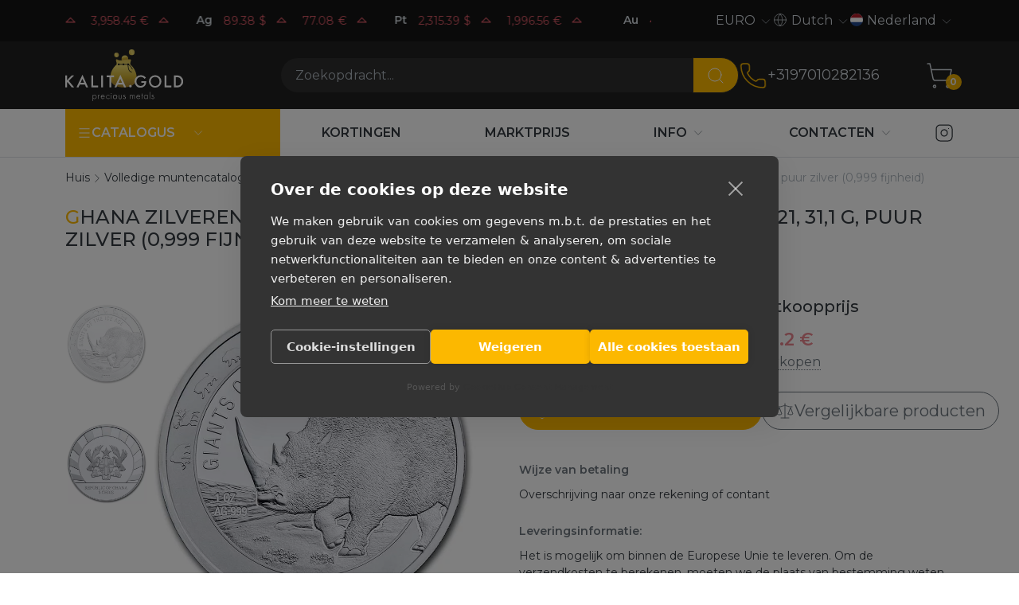

--- FILE ---
content_type: text/html; charset=UTF-8
request_url: https://kalitagold.nl/katalog/collectibles/serebryanaya-moneta-gany-giganty-lednikovogo-perioda-sherstistyj-nosorog-311gr-chistogo-serebra-(proba-0999)
body_size: 17202
content:
<!DOCTYPE html>
<html lang="nl" class="custom-scroll">
         
<head>
    <meta charset="utf-8"/>
    <meta http-equiv="X-UA-Compatible" content="IE=edge">
    <title>Ghana Zilveren Munt Ice Age Giants. Wolharige neushoorn 2021, 31,1 g, puur zilver (0,999 fijnheid) | kalitagold.nl</title>
    <meta name="viewport" content="width=device-width,initial-scale=1">
    <meta name="google-site-verification" content="LCsUj6Ep1vNmDeOeQVWChvgS5oZkI-h4ujQlXyl2dhc" />
    <meta name="description" content="kalitagold.nl kopen Ghana Zilveren Munt Ice Age Giants. Wolharige neushoorn 2021, 31,1 g, puur zilver (0,999 fijnheid) Garantie Levering Uitgebreide selectie"/>
    <meta property="og:locale" content="nl-NL"/>
    <meta property="og:type" content="website"/>
    <meta property="og:url" content="https://kalitagold.nl/katalog/collectibles/serebryanaya-moneta-gany-giganty-lednikovogo-perioda-sherstistyj-nosorog-311gr-chistogo-serebra-(proba-0999)"/>
    <meta property="og:site_name" content=""/>
    <meta property="og:title" content="Ghana Zilveren Munt Ice Age Giants. Wolharige neushoorn 2021, 31,1 g, puur zilver (0,999 fijnheid) | kalitagold.nl"/>
    <meta property="og:description" content="kalitagold.nl kopen Ghana Zilveren Munt Ice Age Giants. Wolharige neushoorn 2021, 31,1 g, puur zilver (0,999 fijnheid) Garantie Levering Uitgebreide selectie"/>
    <meta name="google-site-verification" content="_enxiWyM6DyqZ9_FZd_zQv5bZ1A86e-w0zGd_KUvQOE" />
    
    <link rel="canonical" href="https://kalitagold.nl/katalog/collectibles/serebryanaya-moneta-gany-giganty-lednikovogo-perioda-sherstistyj-nosorog-311gr-chistogo-serebra-(proba-0999)" />
	<link rel="alternate" hreflang="ru" href="https://kalita.gold/katalog/collectibles/serebryanaya-moneta-gany-giganty-lednikovogo-perioda-sherstistyj-nosorog-311gr-chistogo-serebra-(proba-0999)" />
	<link rel="alternate" hreflang="en-CZ" href="https://kalitagold.cz/en/katalog/collectibles/serebryanaya-moneta-gany-giganty-lednikovogo-perioda-sherstistyj-nosorog-311gr-chistogo-serebra-(proba-0999)" />
	<link rel="alternate" hreflang="cs" href="https://kalitagold.cz/katalog/collectibles/serebryanaya-moneta-gany-giganty-lednikovogo-perioda-sherstistyj-nosorog-311gr-chistogo-serebra-(proba-0999)" />
	<link rel="alternate" hreflang="en-CH" href="https://kalitagold.ch/en/katalog/collectibles/serebryanaya-moneta-gany-giganty-lednikovogo-perioda-sherstistyj-nosorog-311gr-chistogo-serebra-(proba-0999)" />
	<link rel="alternate" hreflang="fr-CH" href="https://kalitagold.ch/fr/katalog/collectibles/serebryanaya-moneta-gany-giganty-lednikovogo-perioda-sherstistyj-nosorog-311gr-chistogo-serebra-(proba-0999)" />
	<link rel="alternate" hreflang="it-CH" href="https://kalitagold.ch/it/katalog/collectibles/serebryanaya-moneta-gany-giganty-lednikovogo-perioda-sherstistyj-nosorog-311gr-chistogo-serebra-(proba-0999)" />
	<link rel="alternate" hreflang="de-CH" href="https://kalitagold.ch/katalog/collectibles/serebryanaya-moneta-gany-giganty-lednikovogo-perioda-sherstistyj-nosorog-311gr-chistogo-serebra-(proba-0999)" />
	<link rel="alternate" hreflang="de" href="https://kalitagold.de/katalog/collectibles/serebryanaya-moneta-gany-giganty-lednikovogo-perioda-sherstistyj-nosorog-311gr-chistogo-serebra-(proba-0999)" />
	<link rel="alternate" hreflang="es" href="https://kalitagold.es/katalog/collectibles/serebryanaya-moneta-gany-giganty-lednikovogo-perioda-sherstistyj-nosorog-311gr-chistogo-serebra-(proba-0999)" />
	<link rel="alternate" hreflang="en-ES" href="https://kalitagold.es/en/katalog/collectibles/serebryanaya-moneta-gany-giganty-lednikovogo-perioda-sherstistyj-nosorog-311gr-chistogo-serebra-(proba-0999)" />
	<link rel="alternate" hreflang="fr" href="https://kalitagold.fr/katalog/collectibles/serebryanaya-moneta-gany-giganty-lednikovogo-perioda-sherstistyj-nosorog-311gr-chistogo-serebra-(proba-0999)" />
	<link rel="alternate" hreflang="en-FR" href="https://kalitagold.fr/en/katalog/collectibles/serebryanaya-moneta-gany-giganty-lednikovogo-perioda-sherstistyj-nosorog-311gr-chistogo-serebra-(proba-0999)" />
	<link rel="alternate" hreflang="it" href="https://kalitagold.it/katalog/collectibles/serebryanaya-moneta-gany-giganty-lednikovogo-perioda-sherstistyj-nosorog-311gr-chistogo-serebra-(proba-0999)" />
	<link rel="alternate" hreflang="en-IT" href="https://kalitagold.it/en/katalog/collectibles/serebryanaya-moneta-gany-giganty-lednikovogo-perioda-sherstistyj-nosorog-311gr-chistogo-serebra-(proba-0999)" />
	<link rel="alternate" hreflang="en-NL" href="https://kalitagold.nl/en/katalog/collectibles/serebryanaya-moneta-gany-giganty-lednikovogo-perioda-sherstistyj-nosorog-311gr-chistogo-serebra-(proba-0999)" />
	<link rel="alternate" hreflang="pl" href="https://kalitagold.pl/katalog/collectibles/serebryanaya-moneta-gany-giganty-lednikovogo-perioda-sherstistyj-nosorog-311gr-chistogo-serebra-(proba-0999)" />
	<link rel="alternate" hreflang="en-PL" href="https://kalitagold.pl/en/katalog/collectibles/serebryanaya-moneta-gany-giganty-lednikovogo-perioda-sherstistyj-nosorog-311gr-chistogo-serebra-(proba-0999)" />
	<link rel="alternate" hreflang="en-GB" href="https://kalitagold.uk/katalog/collectibles/serebryanaya-moneta-gany-giganty-lednikovogo-perioda-sherstistyj-nosorog-311gr-chistogo-serebra-(proba-0999)" />
	<link rel="alternate" hreflang="en-BE" href="https://kalitagold.be/en/katalog/collectibles/serebryanaya-moneta-gany-giganty-lednikovogo-perioda-sherstistyj-nosorog-311gr-chistogo-serebra-(proba-0999)" />
	<link rel="alternate" hreflang="fr-BE" href="https://kalitagold.be/fr/katalog/collectibles/serebryanaya-moneta-gany-giganty-lednikovogo-perioda-sherstistyj-nosorog-311gr-chistogo-serebra-(proba-0999)" />
	<link rel="alternate" hreflang="de-BE" href="https://kalitagold.be/de/katalog/collectibles/serebryanaya-moneta-gany-giganty-lednikovogo-perioda-sherstistyj-nosorog-311gr-chistogo-serebra-(proba-0999)" />
	<link rel="alternate" hreflang="de-AT" href="https://kalitagold.at/katalog/collectibles/serebryanaya-moneta-gany-giganty-lednikovogo-perioda-sherstistyj-nosorog-311gr-chistogo-serebra-(proba-0999)" />
	<link rel="alternate" hreflang="en-AT" href="https://kalitagold.at/en/katalog/collectibles/serebryanaya-moneta-gany-giganty-lednikovogo-perioda-sherstistyj-nosorog-311gr-chistogo-serebra-(proba-0999)" />
	<link rel="alternate" hreflang="en-EU" href="https://kalitagold.eu/katalog/collectibles/serebryanaya-moneta-gany-giganty-lednikovogo-perioda-sherstistyj-nosorog-311gr-chistogo-serebra-(proba-0999)" />
	<link rel="alternate" hreflang="en-DE" href="https://kalitagold.de/en/katalog/collectibles/serebryanaya-moneta-gany-giganty-lednikovogo-perioda-sherstistyj-nosorog-311gr-chistogo-serebra-(proba-0999)" />
	<link rel="alternate" hreflang="nl-BE" href="https://kalitagold.be/katalog/collectibles/serebryanaya-moneta-gany-giganty-lednikovogo-perioda-sherstistyj-nosorog-311gr-chistogo-serebra-(proba-0999)" />
	<link rel="alternate" hreflang="nl" href="https://kalitagold.nl/katalog/collectibles/serebryanaya-moneta-gany-giganty-lednikovogo-perioda-sherstistyj-nosorog-311gr-chistogo-serebra-(proba-0999)" />
    <link rel="apple-touch-icon" sizes="180x180" href="/assets/templates/default/images/favicon/apple-touch-icon.png">
    <link rel="icon" type="image/png" sizes="32x32" href="/assets/templates/default/images/favicon/favicon-32x32.png">
    <link rel="icon" type="image/png" sizes="16x16" href="/assets/templates/default/images/favicon/favicon-16x16.png">
    <link rel="manifest" href="/assets/templates/default/images/favicon/site.webmanifest">
    <link rel="mask-icon" href="/assets/templates/default/images/favicon/safari-pinned-tab.svg" color="#5bbad5">
    <link rel="shortcut icon" href="/assets/templates/default/images/favicon/favicon.ico">
    <meta name="msapplication-TileColor" content="#141414">
    <meta name="msapplication-config" content="/assets/templates/default/images/favicon/browserconfig.xml">
    <meta name="theme-color" content="#ffffff">
    <link rel="image_src" href="https://kalitagold.nl//assets/images/products/594/gigant-nosorog-revers.jpg"/>
    <link rel="preconnect" href="https://fonts.googleapis.com">
    <link rel="preconnect" href="https://fonts.gstatic.com" crossorigin>
    <link href="https://fonts.googleapis.com/css2?family=Montserrat:ital,wght@0,100;0,200;0,300;0,400;0,500;0,600;0,700;1,100;1,200;1,300;1,400;1,500;1,600;1,700&display=swap" rel="stylesheet">
    <link rel="stylesheet" href="/assets/templates/default/css/style.css?v=15"/>
    
    <script>
        window.dataLayer = window.dataLayer || [];
        function gtag(){ dataLayer.push(arguments); }

        gtag('consent', 'default', {
            ad_storage: 'denied',
            ad_user_data: 'denied',
            ad_personalization: 'denied',
            analytics_storage: 'denied',
            functionality_storage: 'denied',
            security_storage: 'granted',
            wait_for_update: 500
        });

        gtag('set', 'ads_data_redaction', true);
    </script>

    <!-- Google Tag Manager -->
    <script>(function(w,d,s,l,i){w[l]=w[l]||[];w[l].push({'gtm.start':
        new Date().getTime(),event:'gtm.js'});var f=d.getElementsByTagName(s)[0],
                j=d.createElement(s),dl=l!='dataLayer'?'&l='+l:'';j.async=true;j.src=
                'https://www.googletagmanager.com/gtm.js?id='+i+dl;f.parentNode.insertBefore(j,f);
                })(window,document,'script','dataLayer','GTM-KHF8MKJ');</script>
    <!-- End Google Tag Manager -->

    <script> gtag('config', 'G-6FYHE3WN8M', { send_page_view: true }); </script>
<script type="text/javascript">
    (function(c, l, a, r, i, t, y){
        c[a] = c[a] || function() {
            (c[a].q = c[a].q || []).push(arguments)
        };
        t = l.createElement(r);
        t.async = 1;
        t.src = "https://www.clarity.ms/tag/" + i;
        y = l.getElementsByTagName(r)[0];
        y.parentNode.insertBefore(t, y);
    })(window, document, "clarity", "script", "your-project-id");
</script>

<link rel="stylesheet" href="/assets/components/minishop2/css/web/default.css?v=8124027e82" type="text/css" />
<link rel="stylesheet" href="/assets/components/minishop2/css/web/lib/jquery.jgrowl.min.css" type="text/css" />
<script>miniShop2Config = {"close_all_message":"Sluit alle","cssUrl":"\/assets\/components\/minishop2\/css\/web\/","jsUrl":"\/assets\/components\/minishop2\/js\/web\/","actionUrl":"\/assets\/components\/minishop2\/action.php","ctx":"web","price_format":[2,"."," "],"price_format_no_zeros":true,"weight_format":[3,"."," "],"weight_format_no_zeros":true};</script>
<link rel="stylesheet" href="/assets/components/easycomm/css/web/ec.default.css" type="text/css" />
<script type="text/javascript">easyCommConfig = {"ctx":"web","jsUrl":"\/assets\/components\/easycomm\/js\/web\/","cssUrl":"\/assets\/components\/easycomm\/css\/web\/","imgUrl":"\/assets\/components\/easycomm\/img\/web\/","actionUrl":"\/assets\/components\/easycomm\/action.php","reCaptchaSiteKey":""}</script>
<link rel="stylesheet" href="/assets/components/mspricedynamics/css/web/default.min.css" type="text/css" />
<script> var msMultiCurrencyConfig = {"actionUrl":"\/assets\/components\/msmulticurrency\/action.php","cartUserCurrency":"0","setId":"1","ctx":"web","cultureKey":"nl","userCurrencyId":"3","baseCurrencyId":"3","course":"1.00000000","mode":"normal","symbol":"right"};</script>
<script> var polylangConfig = {"actionUrl":"\/assets\/components\/polylang\/action.php","trigger":"polylang-toggle"};</script>
</head>
<body>
    <script>
        dataLayer.push({
            event: 'view_item',
            ecommerce: {
                currency: 'EUR',
                value: 0,
                items: [{
                    item_id: '594',
                    item_name: 'Ghana Zilveren Munt Ice Age Giants. Wolharige neushoorn 2021, 31,1 g, puur zilver (0,999 fijnheid)',
                    item_category: 'Verzamelmunten',
                    price: 0,
                    quantity: 1
                }]
            }
        });
    </script>
<!-- Google Tag Manager (noscript) -->
<noscript><iframe src="https://www.googletagmanager.com/ns.html?id=GTM-KHF8MKJ"
                  height="0" width="0" style="display:none;visibility:hidden"></iframe></noscript>
<!-- End Google Tag Manager (noscript) -->
<header id="header" class="header">
    <div id="top-header" class="header__top  top-header">
        <div class="container">
           <div class="row align-items-center">
    <div class="col-md-6 col-lg-8 top-header__left">
        <a href="/quotes-online" class="quotes quotes--dark quotes--inline" data-quotes-online data-quotes-marquee>
    <div class="quotes__items">
                            <dev class="quotes__item">
            <dev class="quotes__ticker">Au</dev>
                                            <dev data-quote-xau_usd class="quotes__quote quote  quote--down">
                    <dev class="quote__price" data-quote-price>4,590.58</dev>
                    <dev class="quote__currency">$</dev>
                    <svg
                            xmlns="http://www.w3.org/2000/svg"
                            width="22"
                            height="22"
                            viewBox="0 0 24 24"
                            fill="none"
                            class="quote__trend"
                            stroke="currentColor"
                            stroke-width="1.25"
                            stroke-linecap="round"
                            stroke-linejoin="round"
                    >
                        <path d="M18 14l-6 -6l-6 6h12" />
                    </svg>

                </dev>
                                            <dev data-quote-xau_eur class="quotes__quote quote  quote--down">
                    <dev class="quote__price" data-quote-price>3,958.45</dev>
                    <dev class="quote__currency">€</dev>
                    <svg
                            xmlns="http://www.w3.org/2000/svg"
                            width="22"
                            height="22"
                            viewBox="0 0 24 24"
                            fill="none"
                            class="quote__trend"
                            stroke="currentColor"
                            stroke-width="1.25"
                            stroke-linecap="round"
                            stroke-linejoin="round"
                    >
                        <path d="M18 14l-6 -6l-6 6h12" />
                    </svg>

                </dev>
                                     </dev>
                            <dev class="quotes__item">
            <dev class="quotes__ticker">Ag</dev>
                                            <dev data-quote-xag_usd class="quotes__quote quote  quote--down">
                    <dev class="quote__price" data-quote-price>89.38</dev>
                    <dev class="quote__currency">$</dev>
                    <svg
                            xmlns="http://www.w3.org/2000/svg"
                            width="22"
                            height="22"
                            viewBox="0 0 24 24"
                            fill="none"
                            class="quote__trend"
                            stroke="currentColor"
                            stroke-width="1.25"
                            stroke-linecap="round"
                            stroke-linejoin="round"
                    >
                        <path d="M18 14l-6 -6l-6 6h12" />
                    </svg>

                </dev>
                                            <dev data-quote-xag_eur class="quotes__quote quote  quote--down">
                    <dev class="quote__price" data-quote-price>77.08</dev>
                    <dev class="quote__currency">€</dev>
                    <svg
                            xmlns="http://www.w3.org/2000/svg"
                            width="22"
                            height="22"
                            viewBox="0 0 24 24"
                            fill="none"
                            class="quote__trend"
                            stroke="currentColor"
                            stroke-width="1.25"
                            stroke-linecap="round"
                            stroke-linejoin="round"
                    >
                        <path d="M18 14l-6 -6l-6 6h12" />
                    </svg>

                </dev>
                                     </dev>
                            <dev class="quotes__item">
            <dev class="quotes__ticker">Pt</dev>
                                            <dev data-quote-xpt_usd class="quotes__quote quote  quote--down">
                    <dev class="quote__price" data-quote-price>2,315.39</dev>
                    <dev class="quote__currency">$</dev>
                    <svg
                            xmlns="http://www.w3.org/2000/svg"
                            width="22"
                            height="22"
                            viewBox="0 0 24 24"
                            fill="none"
                            class="quote__trend"
                            stroke="currentColor"
                            stroke-width="1.25"
                            stroke-linecap="round"
                            stroke-linejoin="round"
                    >
                        <path d="M18 14l-6 -6l-6 6h12" />
                    </svg>

                </dev>
                                            <dev data-quote-xpt_eur class="quotes__quote quote  quote--down">
                    <dev class="quote__price" data-quote-price>1,996.56</dev>
                    <dev class="quote__currency">€</dev>
                    <svg
                            xmlns="http://www.w3.org/2000/svg"
                            width="22"
                            height="22"
                            viewBox="0 0 24 24"
                            fill="none"
                            class="quote__trend"
                            stroke="currentColor"
                            stroke-width="1.25"
                            stroke-linecap="round"
                            stroke-linejoin="round"
                    >
                        <path d="M18 14l-6 -6l-6 6h12" />
                    </svg>

                </dev>
                                     </dev>
                         </div>
</a>
    </div>
    <div class="col-md-6 col-lg-4 top-header__right">
        <div class="spoiler spoiler--currency spoiler--dark spoiler--arrow" data-spoilers>
    <span class="spoiler__selected">EURO</span>
    <button class="spoiler__toggle" data-spoiler type="button">
        <svg xmlns="http://www.w3.org/2000/svg" width="18" height="18" class="toggle__icon"  viewBox="0 0 24 24" fill="none" stroke="currentColor" stroke-width="1" stroke-linecap="round" stroke-linejoin="round"><path d="m6 9 6 6 6-6"/></svg>
    </button>
    <div class="spoiler__dropdown">
        <ul class="dropdown__list">
                            <li class="dropdown__item">
                    <a href="#" data-id="3" class="dropdown__link msmc-dropdown-item">EURO</a>
                </li>
                            <li class="dropdown__item">
                    <a href="#" data-id="4" class="dropdown__link msmc-dropdown-item">CZK</a>
                </li>
                    </ul>
    </div>
</div>
        <div class="spoiler spoiler--language spoiler--dark spoiler--arrow" data-spoilers>
    <span class="spoiler__selected">
        <svg xmlns="http://www.w3.org/2000/svg" width="18" height="18" class="icon" viewBox="0 0 24 24" fill="none" stroke="currentColor" stroke-width="1" stroke-linecap="round" stroke-linejoin="round"><circle cx="12" cy="12" r="10"/><path d="M12 2a14.5 14.5 0 0 0 0 20 14.5 14.5 0 0 0 0-20"/><path d="M2 12h20"/></svg>Dutch    </span>
    <button class="spoiler__toggle" data-spoiler type="button">
        <svg xmlns="http://www.w3.org/2000/svg" width="18" height="18" class="toggle__icon"  viewBox="0 0 24 24" fill="none" stroke="currentColor" stroke-width="1" stroke-linecap="round" stroke-linejoin="round"><path d="m6 9 6 6 6-6"/></svg>
    </button>
    <div class="spoiler__dropdown">
        <div class="dropdown__list">
                                                <li class="dropdown__item"><a href="https://kalitagold.nl/en/katalog/collectibles/serebryanaya-moneta-gany-giganty-lednikovogo-perioda-sherstistyj-nosorog-311gr-chistogo-serebra-(proba-0999)" data-id="27" class="dropdown__link">English</a></li>
                    <li><a href="https://kalitagold.nl/en/katalog/collectibles/serebryanaya-moneta-gany-giganty-lednikovogo-perioda-sherstistyj-nosorog-311gr-chistogo-serebra-(proba-0999)" data-id="27"></a></li>
                                    </div>
    </div>
</div>
        <div class="spoiler spoiler--country spoiler--dark spoiler--arrow" data-spoilers>
    <span class="spoiler__selected"><img class="icon icon--round icon--x16" src="/assets/templates/default/images/flags/nl.svg">Nederland</span>
    <button class="spoiler__toggle" data-spoiler type="button">
        <svg xmlns="http://www.w3.org/2000/svg" width="18" height="18" class="toggle__icon"  viewBox="0 0 24 24" fill="none" stroke="currentColor" stroke-width="1" stroke-linecap="round" stroke-linejoin="round"><path d="m6 9 6 6 6-6"/></svg>
    </button>
    <div class="spoiler__dropdown">
        <ul class="dropdown__list">
                                                <li class="dropdown__item"><a href="https://kalitagold.cz/katalog/collectibles/serebryanaya-moneta-gany-giganty-lednikovogo-perioda-sherstistyj-nosorog-311gr-chistogo-serebra-(proba-0999)" class="dropdown__link"><img class="icon icon--round icon--x16" src="/assets/templates/default/images/flags/cz.svg">Česká rep.</a></li>
                                                                <li class="dropdown__item"><a href="https://kalitagold.ch/katalog/collectibles/serebryanaya-moneta-gany-giganty-lednikovogo-perioda-sherstistyj-nosorog-311gr-chistogo-serebra-(proba-0999)" class="dropdown__link"><img class="icon icon--round icon--x16" src="/assets/templates/default/images/flags/ch.svg">Schweiz</a></li>
                                                                <li class="dropdown__item"><a href="https://kalitagold.de/katalog/collectibles/serebryanaya-moneta-gany-giganty-lednikovogo-perioda-sherstistyj-nosorog-311gr-chistogo-serebra-(proba-0999)" class="dropdown__link"><img class="icon icon--round icon--x16" src="/assets/templates/default/images/flags/de.svg">Deutschland</a></li>
                                                                <li class="dropdown__item"><a href="https://kalitagold.es/katalog/collectibles/serebryanaya-moneta-gany-giganty-lednikovogo-perioda-sherstistyj-nosorog-311gr-chistogo-serebra-(proba-0999)" class="dropdown__link"><img class="icon icon--round icon--x16" src="/assets/templates/default/images/flags/es.svg">España</a></li>
                                                                <li class="dropdown__item"><a href="https://kalitagold.eu/katalog/collectibles/serebryanaya-moneta-gany-giganty-lednikovogo-perioda-sherstistyj-nosorog-311gr-chistogo-serebra-(proba-0999)" class="dropdown__link"><img class="icon icon--round icon--x16" src="/assets/templates/default/images/flags/eu.svg">All the world</a></li>
                                                                <li class="dropdown__item"><a href="https://kalitagold.fr/katalog/collectibles/serebryanaya-moneta-gany-giganty-lednikovogo-perioda-sherstistyj-nosorog-311gr-chistogo-serebra-(proba-0999)" class="dropdown__link"><img class="icon icon--round icon--x16" src="/assets/templates/default/images/flags/fr.svg">La France</a></li>
                                                                <li class="dropdown__item"><a href="https://kalitagold.it/katalog/collectibles/serebryanaya-moneta-gany-giganty-lednikovogo-perioda-sherstistyj-nosorog-311gr-chistogo-serebra-(proba-0999)" class="dropdown__link"><img class="icon icon--round icon--x16" src="/assets/templates/default/images/flags/it.svg">Italia</a></li>
                                                                                            <li class="dropdown__item"><a href="https://kalitagold.pl/katalog/collectibles/serebryanaya-moneta-gany-giganty-lednikovogo-perioda-sherstistyj-nosorog-311gr-chistogo-serebra-(proba-0999)" class="dropdown__link"><img class="icon icon--round icon--x16" src="/assets/templates/default/images/flags/pl.svg">Polska</a></li>
                                                                <li class="dropdown__item"><a href="https://kalitagold.uk/katalog/collectibles/serebryanaya-moneta-gany-giganty-lednikovogo-perioda-sherstistyj-nosorog-311gr-chistogo-serebra-(proba-0999)" class="dropdown__link"><img class="icon icon--round icon--x16" src="/assets/templates/default/images/flags/gb.svg">UK</a></li>
                                                                <li class="dropdown__item"><a href="https://kalitagold.be/katalog/collectibles/serebryanaya-moneta-gany-giganty-lednikovogo-perioda-sherstistyj-nosorog-311gr-chistogo-serebra-(proba-0999)" class="dropdown__link"><img class="icon icon--round icon--x16" src="/assets/templates/default/images/flags/be.svg">België</a></li>
                                                                <li class="dropdown__item"><a href="https://kalitagold.at/katalog/collectibles/serebryanaya-moneta-gany-giganty-lednikovogo-perioda-sherstistyj-nosorog-311gr-chistogo-serebra-(proba-0999)" class="dropdown__link"><img class="icon icon--round icon--x16" src="/assets/templates/default/images/flags/at.svg">Österreich</a></li>
                                                                <li class="dropdown__item"><a href="https://kalita.gold/katalog/collectibles/serebryanaya-moneta-gany-giganty-lednikovogo-perioda-sherstistyj-nosorog-311gr-chistogo-serebra-(proba-0999)" class="dropdown__link"><img class="icon icon--round icon--x16" src="/assets/templates/default/images/flags/ru.svg">Русский</a></li>
                                    </ul>
    </div>
</div>
    </div>
</div>
        </div>
    </div>
    <div id="middle-header" class="header__middle middle-header">
        <div class="container">
            <div class="middle-header__left">
    <a  class="logo"  href="https://kalitagold.nl/">
        <img src="/assets/templates/default/images/logo/logo_nl.svg" alt="Edele metalen">
    </a>
</div>
<div class="middle-header__center">
    <botton class="burger" data-burger="mobile-navbar">
        <div class="burger__icon"></div>
    </botton>
    <form action="/search" class="search" data-da=".search-bar .search-bar__inner,992" >
        <div class="input-group">
            <input type="text" class="search__input form-control" name="query" value="" placeholder="Zoekopdracht..." aria-label="Zoekopdracht..." aria-describedby="btn-search">
            <button class="search__btn btn" type="submit" id="btn-search">
                <svg xmlns="http://www.w3.org/2000/svg" width="24" height="24" viewBox="0 0 24 24" fill="none" stroke="currentColor" stroke-width="1" stroke-linecap="round" stroke-linejoin="round" class="btn__icon"><path d="m21 21-4.34-4.34"/><circle cx="11" cy="11" r="8"/></svg>

            </button>
        </div>
    </form>
    <div class="search-bar">
        <div class="search-bar__inner container"></div>
    </div>
</div>
<div class="middle-header__right">
    <div class="phones" data-da=".middle-header__center,992">
    <a href="tel:+3197010282136" class="phones__img" onclick="gtag('event', 'click', { 'event_category': 'zvonok', 'event_label': '' }); return true;">
    <svg xmlns="http://www.w3.org/2000/svg" width="36" height="36" viewBox="0 0 24 24" fill="none" stroke="currentColor" stroke-width="1" stroke-linecap="round" stroke-linejoin="round"><path d="M13.832 16.568a1 1 0 0 0 1.213-.303l.355-.465A2 2 0 0 1 17 15h3a2 2 0 0 1 2 2v3a2 2 0 0 1-2 2A18 18 0 0 1 2 4a2 2 0 0 1 2-2h3a2 2 0 0 1 2 2v3a2 2 0 0 1-.8 1.6l-.468.351a1 1 0 0 0-.292 1.233 14 14 0 0 0 6.392 6.384"/></svg>
    </a>
    <a class="phones__number" href="tel:+3197010282136" onclick="gtag('event', 'click', { 'event_category': 'zvonok', 'event_label': '' }); return true;">
        +3197010282136
    </a>
</div>
    <div class="middle-header__actions actions">
        <button class="middle-header__search-toggle search-toggle" data-search-toggle>
            <svg xmlns="http://www.w3.org/2000/svg" width="36" height="36" viewBox="0 0 24 24" fill="none" stroke="currentColor" stroke-width="1" stroke-linecap="round" stroke-linejoin="round"><path d="m21 21-4.34-4.34"/><circle cx="11" cy="11" r="8"/></svg>
        </button>
        <a class="middle-header__minicart minicart" href="/cart">
    <svg xmlns="http://www.w3.org/2000/svg" width="36" height="36" viewBox="0 0 24 24" fill="none" stroke="currentColor" stroke-width="1" stroke-linecap="round" stroke-linejoin="round"><circle cx="8" cy="21" r="1"/><circle cx="19" cy="21" r="1"/><path d="M2.05 2.05h2l2.66 12.42a2 2 0 0 0 2 1.58h9.78a2 2 0 0 0 1.95-1.57l1.65-7.43H5.12"/></svg>
    <span class="minicart__count ms2_total_count">0</span>
</a>
    </div>
</div>
        </div>
    </div>
    <div id="bottom-header" class="header__bottom bottom-header">
        <div class="container">
            <div class="bottom-header__left">
    <nav id="nav-catalog" class="navbar navbar--inline navbar--catalog">
        <ul class="nav">
    <li class="nav__item nav__item--dropdown">
        <a class="nav__link" href="/katalog/">
            <div class="d-flex align-items-center gap-2">
            <svg xmlns="http://www.w3.org/2000/svg" width="18" height="18"  viewBox="0 0 24 24" fill="none" stroke="currentColor" stroke-width="1.5" stroke-linecap="round" stroke-linejoin="round"><path d="M4 5h16"/><path d="M4 12h16"/><path d="M4 19h16"/></svg>
            <span>Catalogus</span>
            </div>
        </a>
       <span class="nav__toggle">
           <svg xmlns="http://www.w3.org/2000/svg" width="18" height="18" class="toggle__icon" viewBox="0 0 24 24" fill="none" stroke="currentColor" stroke-width="1" stroke-linecap="round" stroke-linejoin="round"><path d="m6 9 6 6 6-6"/></svg>
       </span>
        <ul class="subnav subnav--inline" data-subnav-inline>
            <li  class="nav__item first nav__item--dropdown" >
    <a class="nav__link" href="/katalog/"><span>Producten</span></a>
    <span class="nav__toggle">
        <svg xmlns="http://www.w3.org/2000/svg" width="18" height="18" class="toggle__icon" viewBox="0 0 24 24" fill="none" stroke="currentColor" stroke-width="1" stroke-linecap="round" stroke-linejoin="round"><path d="m6 9 6 6 6-6"/></svg>
    </span>
    <ul class="subnav "><li  class="nav__item first nav__item--dropdown" >
    <a class="nav__link" href="/katalog/collectibles/"><span>Verzamelmunten</span></a>
    <span class="nav__toggle">
        <svg xmlns="http://www.w3.org/2000/svg" width="18" height="18" class="toggle__icon" viewBox="0 0 24 24" fill="none" stroke="currentColor" stroke-width="1" stroke-linecap="round" stroke-linejoin="round"><path d="m6 9 6 6 6-6"/></svg>
    </span>
    <ul class="subnav "><li  class="nav__item first" >
    <a class="nav__link" href="https://kalitagold.nl/katalog/collectibles/silver/"><span>Zilveren Verzamelmunten</span></a>
    <span class="nav__toggle">
        <svg xmlns="http://www.w3.org/2000/svg" width="18" height="18" class="toggle__icon" viewBox="0 0 24 24" fill="none" stroke="currentColor" stroke-width="1" stroke-linecap="round" stroke-linejoin="round"><path d="m6 9 6 6 6-6"/></svg>
    </span>
    
</li><li  class="nav__item" >
    <a class="nav__link" href="https://kalitagold.nl/katalog/collectibles/gold/"><span>Gouden Verzamelmunten</span></a>
    <span class="nav__toggle">
        <svg xmlns="http://www.w3.org/2000/svg" width="18" height="18" class="toggle__icon" viewBox="0 0 24 24" fill="none" stroke="currentColor" stroke-width="1" stroke-linecap="round" stroke-linejoin="round"><path d="m6 9 6 6 6-6"/></svg>
    </span>
    
</li><li  class="nav__item last" >
    <a class="nav__link" href="https://kalitagold.nl/katalog/collectibles/platinum/"><span>Platina Verzamelmunten</span></a>
    <span class="nav__toggle">
        <svg xmlns="http://www.w3.org/2000/svg" width="18" height="18" class="toggle__icon" viewBox="0 0 24 24" fill="none" stroke="currentColor" stroke-width="1" stroke-linecap="round" stroke-linejoin="round"><path d="m6 9 6 6 6-6"/></svg>
    </span>
    
</li></ul>
</li><li  class="nav__item nav__item--dropdown" >
    <a class="nav__link" href="/katalog/bullion-coins/"><span>Bullion munten</span></a>
    <span class="nav__toggle">
        <svg xmlns="http://www.w3.org/2000/svg" width="18" height="18" class="toggle__icon" viewBox="0 0 24 24" fill="none" stroke="currentColor" stroke-width="1" stroke-linecap="round" stroke-linejoin="round"><path d="m6 9 6 6 6-6"/></svg>
    </span>
    <ul class="subnav "><li  class="nav__item first" >
    <a class="nav__link" href="https://kalitagold.nl/katalog/bullion-coins/silver/"><span>Zilveren Bullion Munten</span></a>
    <span class="nav__toggle">
        <svg xmlns="http://www.w3.org/2000/svg" width="18" height="18" class="toggle__icon" viewBox="0 0 24 24" fill="none" stroke="currentColor" stroke-width="1" stroke-linecap="round" stroke-linejoin="round"><path d="m6 9 6 6 6-6"/></svg>
    </span>
    
</li><li  class="nav__item" >
    <a class="nav__link" href="https://kalitagold.nl/katalog/bullion-coins/gold/"><span>Gouden Bullion Munten</span></a>
    <span class="nav__toggle">
        <svg xmlns="http://www.w3.org/2000/svg" width="18" height="18" class="toggle__icon" viewBox="0 0 24 24" fill="none" stroke="currentColor" stroke-width="1" stroke-linecap="round" stroke-linejoin="round"><path d="m6 9 6 6 6-6"/></svg>
    </span>
    
</li><li  class="nav__item last" >
    <a class="nav__link" href="https://kalitagold.nl/katalog/bullion-coins/platinum/"><span>Platina Bullion Munten</span></a>
    <span class="nav__toggle">
        <svg xmlns="http://www.w3.org/2000/svg" width="18" height="18" class="toggle__icon" viewBox="0 0 24 24" fill="none" stroke="currentColor" stroke-width="1" stroke-linecap="round" stroke-linejoin="round"><path d="m6 9 6 6 6-6"/></svg>
    </span>
    
</li></ul>
</li><li  class="nav__item last nav__item--dropdown" >
    <a class="nav__link" href="/katalog/slitki/"><span>Staven</span></a>
    <span class="nav__toggle">
        <svg xmlns="http://www.w3.org/2000/svg" width="18" height="18" class="toggle__icon" viewBox="0 0 24 24" fill="none" stroke="currentColor" stroke-width="1" stroke-linecap="round" stroke-linejoin="round"><path d="m6 9 6 6 6-6"/></svg>
    </span>
    <ul class="subnav "><li  class="nav__item first" >
    <a class="nav__link" href="https://kalitagold.nl/katalog/slitki/gold/"><span>Gouden staven</span></a>
    <span class="nav__toggle">
        <svg xmlns="http://www.w3.org/2000/svg" width="18" height="18" class="toggle__icon" viewBox="0 0 24 24" fill="none" stroke="currentColor" stroke-width="1" stroke-linecap="round" stroke-linejoin="round"><path d="m6 9 6 6 6-6"/></svg>
    </span>
    
</li><li  class="nav__item" >
    <a class="nav__link" href="https://kalitagold.nl/katalog/slitki/silver/"><span>Zilveren staven</span></a>
    <span class="nav__toggle">
        <svg xmlns="http://www.w3.org/2000/svg" width="18" height="18" class="toggle__icon" viewBox="0 0 24 24" fill="none" stroke="currentColor" stroke-width="1" stroke-linecap="round" stroke-linejoin="round"><path d="m6 9 6 6 6-6"/></svg>
    </span>
    
</li><li  class="nav__item last" >
    <a class="nav__link" href="https://kalitagold.nl/katalog/slitki/platinum/"><span>Platina baren</span></a>
    <span class="nav__toggle">
        <svg xmlns="http://www.w3.org/2000/svg" width="18" height="18" class="toggle__icon" viewBox="0 0 24 24" fill="none" stroke="currentColor" stroke-width="1" stroke-linecap="round" stroke-linejoin="round"><path d="m6 9 6 6 6-6"/></svg>
    </span>
    
</li></ul>
</li></ul>
</li><li  class="nav__item nav__item--dropdown" >
    <a class="nav__link" href=""><span>Metalen</span></a>
    <span class="nav__toggle">
        <svg xmlns="http://www.w3.org/2000/svg" width="18" height="18" class="toggle__icon" viewBox="0 0 24 24" fill="none" stroke="currentColor" stroke-width="1" stroke-linecap="round" stroke-linejoin="round"><path d="m6 9 6 6 6-6"/></svg>
    </span>
    <ul class="subnav "><li  class="nav__item first" >
    <a class="nav__link" href="https://kalitagold.nl/katalog/gold-coins/"><span>Goud</span></a>
    <span class="nav__toggle">
        <svg xmlns="http://www.w3.org/2000/svg" width="18" height="18" class="toggle__icon" viewBox="0 0 24 24" fill="none" stroke="currentColor" stroke-width="1" stroke-linecap="round" stroke-linejoin="round"><path d="m6 9 6 6 6-6"/></svg>
    </span>
    
</li><li  class="nav__item" >
    <a class="nav__link" href="https://kalitagold.nl/katalog/silver-coins/"><span>Zilver</span></a>
    <span class="nav__toggle">
        <svg xmlns="http://www.w3.org/2000/svg" width="18" height="18" class="toggle__icon" viewBox="0 0 24 24" fill="none" stroke="currentColor" stroke-width="1" stroke-linecap="round" stroke-linejoin="round"><path d="m6 9 6 6 6-6"/></svg>
    </span>
    
</li><li  class="nav__item" >
    <a class="nav__link" href="https://kalitagold.nl/katalog/bimetallic-coins/"><span>Bimetaal</span></a>
    <span class="nav__toggle">
        <svg xmlns="http://www.w3.org/2000/svg" width="18" height="18" class="toggle__icon" viewBox="0 0 24 24" fill="none" stroke="currentColor" stroke-width="1" stroke-linecap="round" stroke-linejoin="round"><path d="m6 9 6 6 6-6"/></svg>
    </span>
    
</li><li  class="nav__item last" >
    <a class="nav__link" href="https://kalitagold.nl/katalog/platinum-coins/"><span>Platina</span></a>
    <span class="nav__toggle">
        <svg xmlns="http://www.w3.org/2000/svg" width="18" height="18" class="toggle__icon" viewBox="0 0 24 24" fill="none" stroke="currentColor" stroke-width="1" stroke-linecap="round" stroke-linejoin="round"><path d="m6 9 6 6 6-6"/></svg>
    </span>
    
</li></ul>
</li><li  class="nav__item nav__item--dropdown" >
    <a class="nav__link" href=""><span>Land van herkomst</span></a>
    <span class="nav__toggle">
        <svg xmlns="http://www.w3.org/2000/svg" width="18" height="18" class="toggle__icon" viewBox="0 0 24 24" fill="none" stroke="currentColor" stroke-width="1" stroke-linecap="round" stroke-linejoin="round"><path d="m6 9 6 6 6-6"/></svg>
    </span>
    <ul class="subnav "><li  class="nav__item first" >
    <a class="nav__link" href="https://kalitagold.nl/katalog/australian/"><img  class="icon icon--round icon--x16" src="/assets/templates/default/images/flags/au.svg"><span>Australië</span></a>
    <span class="nav__toggle">
        <svg xmlns="http://www.w3.org/2000/svg" width="18" height="18" class="toggle__icon" viewBox="0 0 24 24" fill="none" stroke="currentColor" stroke-width="1" stroke-linecap="round" stroke-linejoin="round"><path d="m6 9 6 6 6-6"/></svg>
    </span>
    
</li><li  class="nav__item" >
    <a class="nav__link" href="https://kalitagold.nl/katalog/austria/"><img  class="icon icon--round icon--x16" src="/assets/templates/default/images/flags/at.svg"><span>Oostenrijk</span></a>
    <span class="nav__toggle">
        <svg xmlns="http://www.w3.org/2000/svg" width="18" height="18" class="toggle__icon" viewBox="0 0 24 24" fill="none" stroke="currentColor" stroke-width="1" stroke-linecap="round" stroke-linejoin="round"><path d="m6 9 6 6 6-6"/></svg>
    </span>
    
</li><li  class="nav__item" >
    <a class="nav__link" href="https://kalitagold.nl/katalog/great-britain/"><img  class="icon icon--round icon--x16" src="/assets/templates/default/images/flags/gb.svg"><span>Verenigd Koninkrijk</span></a>
    <span class="nav__toggle">
        <svg xmlns="http://www.w3.org/2000/svg" width="18" height="18" class="toggle__icon" viewBox="0 0 24 24" fill="none" stroke="currentColor" stroke-width="1" stroke-linecap="round" stroke-linejoin="round"><path d="m6 9 6 6 6-6"/></svg>
    </span>
    
</li><li  class="nav__item" >
    <a class="nav__link" href="https://kalitagold.nl/katalog/ghana/"><img  class="icon icon--round icon--x16" src="/assets/templates/default/images/flags/gh.svg"><span>Ghana</span></a>
    <span class="nav__toggle">
        <svg xmlns="http://www.w3.org/2000/svg" width="18" height="18" class="toggle__icon" viewBox="0 0 24 24" fill="none" stroke="currentColor" stroke-width="1" stroke-linecap="round" stroke-linejoin="round"><path d="m6 9 6 6 6-6"/></svg>
    </span>
    
</li><li  class="nav__item" >
    <a class="nav__link" href="https://kalitagold.nl/katalog/gerrmany/"><img  class="icon icon--round icon--x16" src="/assets/templates/default/images/flags/de.svg"><span>Duitsland</span></a>
    <span class="nav__toggle">
        <svg xmlns="http://www.w3.org/2000/svg" width="18" height="18" class="toggle__icon" viewBox="0 0 24 24" fill="none" stroke="currentColor" stroke-width="1" stroke-linecap="round" stroke-linejoin="round"><path d="m6 9 6 6 6-6"/></svg>
    </span>
    
</li><li  class="nav__item" >
    <a class="nav__link" href="https://kalitagold.nl/katalog/canada/"><img  class="icon icon--round icon--x16" src="/assets/templates/default/images/flags/ca.svg"><span>Canada</span></a>
    <span class="nav__toggle">
        <svg xmlns="http://www.w3.org/2000/svg" width="18" height="18" class="toggle__icon" viewBox="0 0 24 24" fill="none" stroke="currentColor" stroke-width="1" stroke-linecap="round" stroke-linejoin="round"><path d="m6 9 6 6 6-6"/></svg>
    </span>
    
</li><li  class="nav__item" >
    <a class="nav__link" href="https://kalitagold.nl/katalog/cameroon/"><img  class="icon icon--round icon--x16" src="/assets/templates/default/images/flags/cm.svg"><span>Kameroen</span></a>
    <span class="nav__toggle">
        <svg xmlns="http://www.w3.org/2000/svg" width="18" height="18" class="toggle__icon" viewBox="0 0 24 24" fill="none" stroke="currentColor" stroke-width="1" stroke-linecap="round" stroke-linejoin="round"><path d="m6 9 6 6 6-6"/></svg>
    </span>
    
</li><li  class="nav__item" >
    <a class="nav__link" href="https://kalitagold.nl/katalog/china/"><img  class="icon icon--round icon--x16" src="/assets/templates/default/images/flags/cn.svg"><span>China</span></a>
    <span class="nav__toggle">
        <svg xmlns="http://www.w3.org/2000/svg" width="18" height="18" class="toggle__icon" viewBox="0 0 24 24" fill="none" stroke="currentColor" stroke-width="1" stroke-linecap="round" stroke-linejoin="round"><path d="m6 9 6 6 6-6"/></svg>
    </span>
    
</li><li  class="nav__item" >
    <a class="nav__link" href="https://kalitagold.nl/katalog/mexico/"><img  class="icon icon--round icon--x16" src="/assets/templates/default/images/flags/mx.svg"><span>Mexico</span></a>
    <span class="nav__toggle">
        <svg xmlns="http://www.w3.org/2000/svg" width="18" height="18" class="toggle__icon" viewBox="0 0 24 24" fill="none" stroke="currentColor" stroke-width="1" stroke-linecap="round" stroke-linejoin="round"><path d="m6 9 6 6 6-6"/></svg>
    </span>
    
</li><li  class="nav__item" >
    <a class="nav__link" href="https://kalitagold.nl/katalog/czech/"><img  class="icon icon--round icon--x16" src="/assets/templates/default/images/flags/cz.svg"><span>Tsjechische Republiek</span></a>
    <span class="nav__toggle">
        <svg xmlns="http://www.w3.org/2000/svg" width="18" height="18" class="toggle__icon" viewBox="0 0 24 24" fill="none" stroke="currentColor" stroke-width="1" stroke-linecap="round" stroke-linejoin="round"><path d="m6 9 6 6 6-6"/></svg>
    </span>
    
</li><li  class="nav__item" >
    <a class="nav__link" href="https://kalitagold.nl/katalog/usa/"><img  class="icon icon--round icon--x16" src="/assets/templates/default/images/flags/us.svg"><span>VERENIGDE STATEN</span></a>
    <span class="nav__toggle">
        <svg xmlns="http://www.w3.org/2000/svg" width="18" height="18" class="toggle__icon" viewBox="0 0 24 24" fill="none" stroke="currentColor" stroke-width="1" stroke-linecap="round" stroke-linejoin="round"><path d="m6 9 6 6 6-6"/></svg>
    </span>
    
</li><li  class="nav__item" >
    <a class="nav__link" href="https://kalitagold.nl/katalog/france/"><img  class="icon icon--round icon--x16" src="/assets/templates/default/images/flags/fr.svg"><span>Frankrijk</span></a>
    <span class="nav__toggle">
        <svg xmlns="http://www.w3.org/2000/svg" width="18" height="18" class="toggle__icon" viewBox="0 0 24 24" fill="none" stroke="currentColor" stroke-width="1" stroke-linecap="round" stroke-linejoin="round"><path d="m6 9 6 6 6-6"/></svg>
    </span>
    
</li><li  class="nav__item" >
    <a class="nav__link" href="https://kalitagold.nl/katalog/ukraine/"><img  class="icon icon--round icon--x16" src="/assets/templates/default/images/flags/ua.svg"><span>Oekraïne</span></a>
    <span class="nav__toggle">
        <svg xmlns="http://www.w3.org/2000/svg" width="18" height="18" class="toggle__icon" viewBox="0 0 24 24" fill="none" stroke="currentColor" stroke-width="1" stroke-linecap="round" stroke-linejoin="round"><path d="m6 9 6 6 6-6"/></svg>
    </span>
    
</li><li  class="nav__item" >
    <a class="nav__link" href="https://kalitagold.nl/katalog/russia/"><img  class="icon icon--round icon--x16" src="/assets/templates/default/images/flags/ru.svg"><span>Rusland</span></a>
    <span class="nav__toggle">
        <svg xmlns="http://www.w3.org/2000/svg" width="18" height="18" class="toggle__icon" viewBox="0 0 24 24" fill="none" stroke="currentColor" stroke-width="1" stroke-linecap="round" stroke-linejoin="round"><path d="m6 9 6 6 6-6"/></svg>
    </span>
    
</li><li  class="nav__item last" >
    <a class="nav__link" href="https://kalitagold.nl/katalog/south-africa/"><img  class="icon icon--round icon--x16" src="/assets/templates/default/images/flags/za.svg"><span>Zuid-Afrika</span></a>
    <span class="nav__toggle">
        <svg xmlns="http://www.w3.org/2000/svg" width="18" height="18" class="toggle__icon" viewBox="0 0 24 24" fill="none" stroke="currentColor" stroke-width="1" stroke-linecap="round" stroke-linejoin="round"><path d="m6 9 6 6 6-6"/></svg>
    </span>
    
</li></ul>
</li><li  class="nav__item nav__item--dropdown" >
    <a class="nav__link" href=""><span>Thema (serie)</span></a>
    <span class="nav__toggle">
        <svg xmlns="http://www.w3.org/2000/svg" width="18" height="18" class="toggle__icon" viewBox="0 0 24 24" fill="none" stroke="currentColor" stroke-width="1" stroke-linecap="round" stroke-linejoin="round"><path d="m6 9 6 6 6-6"/></svg>
    </span>
    <ul class="subnav "><li  class="nav__item first" >
    <a class="nav__link" href="https://kalitagold.nl/katalog/lunar-i/"><span>Maan I</span></a>
    <span class="nav__toggle">
        <svg xmlns="http://www.w3.org/2000/svg" width="18" height="18" class="toggle__icon" viewBox="0 0 24 24" fill="none" stroke="currentColor" stroke-width="1" stroke-linecap="round" stroke-linejoin="round"><path d="m6 9 6 6 6-6"/></svg>
    </span>
    
</li><li  class="nav__item" >
    <a class="nav__link" href="https://kalitagold.nl/katalog/lunar-ii/"><span>Maan II</span></a>
    <span class="nav__toggle">
        <svg xmlns="http://www.w3.org/2000/svg" width="18" height="18" class="toggle__icon" viewBox="0 0 24 24" fill="none" stroke="currentColor" stroke-width="1" stroke-linecap="round" stroke-linejoin="round"><path d="m6 9 6 6 6-6"/></svg>
    </span>
    
</li><li  class="nav__item" >
    <a class="nav__link" href="https://kalitagold.nl/katalog/lunar-iii/"><span>Maan III</span></a>
    <span class="nav__toggle">
        <svg xmlns="http://www.w3.org/2000/svg" width="18" height="18" class="toggle__icon" viewBox="0 0 24 24" fill="none" stroke="currentColor" stroke-width="1" stroke-linecap="round" stroke-linejoin="round"><path d="m6 9 6 6 6-6"/></svg>
    </span>
    
</li><li  class="nav__item" >
    <a class="nav__link" href="https://kalitagold.nl/katalog/tudors-beasts/"><span>Tudor Beesten</span></a>
    <span class="nav__toggle">
        <svg xmlns="http://www.w3.org/2000/svg" width="18" height="18" class="toggle__icon" viewBox="0 0 24 24" fill="none" stroke="currentColor" stroke-width="1" stroke-linecap="round" stroke-linejoin="round"><path d="m6 9 6 6 6-6"/></svg>
    </span>
    
</li><li  class="nav__item" >
    <a class="nav__link" href="https://kalitagold.nl/katalog/australia-at-night/"><span>Australië bij nacht</span></a>
    <span class="nav__toggle">
        <svg xmlns="http://www.w3.org/2000/svg" width="18" height="18" class="toggle__icon" viewBox="0 0 24 24" fill="none" stroke="currentColor" stroke-width="1" stroke-linecap="round" stroke-linejoin="round"><path d="m6 9 6 6 6-6"/></svg>
    </span>
    
</li><li  class="nav__item" >
    <a class="nav__link" href="https://kalitagold.nl/katalog/myths-and-legends/"><span>Mythen en legendes</span></a>
    <span class="nav__toggle">
        <svg xmlns="http://www.w3.org/2000/svg" width="18" height="18" class="toggle__icon" viewBox="0 0 24 24" fill="none" stroke="currentColor" stroke-width="1" stroke-linecap="round" stroke-linejoin="round"><path d="m6 9 6 6 6-6"/></svg>
    </span>
    
</li><li  class="nav__item" >
    <a class="nav__link" href="https://kalitagold.nl/katalog/big-five/"><span>De grote vijf van Zuid-Afrika</span></a>
    <span class="nav__toggle">
        <svg xmlns="http://www.w3.org/2000/svg" width="18" height="18" class="toggle__icon" viewBox="0 0 24 24" fill="none" stroke="currentColor" stroke-width="1" stroke-linecap="round" stroke-linejoin="round"><path d="m6 9 6 6 6-6"/></svg>
    </span>
    
</li><li  class="nav__item last" >
    <a class="nav__link" href="https://kalitagold.nl/katalog/australian-zoo/"><span>Australië dierentuin</span></a>
    <span class="nav__toggle">
        <svg xmlns="http://www.w3.org/2000/svg" width="18" height="18" class="toggle__icon" viewBox="0 0 24 24" fill="none" stroke="currentColor" stroke-width="1" stroke-linecap="round" stroke-linejoin="round"><path d="m6 9 6 6 6-6"/></svg>
    </span>
    
</li></ul>
</li><li  class="nav__item last nav__item--dropdown" >
    <a class="nav__link" href=""><span>Naam munt</span></a>
    <span class="nav__toggle">
        <svg xmlns="http://www.w3.org/2000/svg" width="18" height="18" class="toggle__icon" viewBox="0 0 24 24" fill="none" stroke="currentColor" stroke-width="1" stroke-linecap="round" stroke-linejoin="round"><path d="m6 9 6 6 6-6"/></svg>
    </span>
    <ul class="subnav "><li  class="nav__item first" >
    <a class="nav__link" href="https://kalitagold.nl/katalog/krugerrand/"><span>Krugerrand</span></a>
    <span class="nav__toggle">
        <svg xmlns="http://www.w3.org/2000/svg" width="18" height="18" class="toggle__icon" viewBox="0 0 24 24" fill="none" stroke="currentColor" stroke-width="1" stroke-linecap="round" stroke-linejoin="round"><path d="m6 9 6 6 6-6"/></svg>
    </span>
    
</li><li  class="nav__item" >
    <a class="nav__link" href="https://kalitagold.nl/katalog/britannia/"><span>Britannia</span></a>
    <span class="nav__toggle">
        <svg xmlns="http://www.w3.org/2000/svg" width="18" height="18" class="toggle__icon" viewBox="0 0 24 24" fill="none" stroke="currentColor" stroke-width="1" stroke-linecap="round" stroke-linejoin="round"><path d="m6 9 6 6 6-6"/></svg>
    </span>
    
</li><li  class="nav__item" >
    <a class="nav__link" href="https://kalitagold.nl/katalog/american-eagle/"><span>Amerikaanse adelaar</span></a>
    <span class="nav__toggle">
        <svg xmlns="http://www.w3.org/2000/svg" width="18" height="18" class="toggle__icon" viewBox="0 0 24 24" fill="none" stroke="currentColor" stroke-width="1" stroke-linecap="round" stroke-linejoin="round"><path d="m6 9 6 6 6-6"/></svg>
    </span>
    
</li><li  class="nav__item" >
    <a class="nav__link" href="https://kalitagold.nl/katalog/american-buffalo/"><span>Amerikaanse Buffel</span></a>
    <span class="nav__toggle">
        <svg xmlns="http://www.w3.org/2000/svg" width="18" height="18" class="toggle__icon" viewBox="0 0 24 24" fill="none" stroke="currentColor" stroke-width="1" stroke-linecap="round" stroke-linejoin="round"><path d="m6 9 6 6 6-6"/></svg>
    </span>
    
</li><li  class="nav__item" >
    <a class="nav__link" href="https://kalitagold.nl/katalog/maple-leaf/"><span>Esdoornblad</span></a>
    <span class="nav__toggle">
        <svg xmlns="http://www.w3.org/2000/svg" width="18" height="18" class="toggle__icon" viewBox="0 0 24 24" fill="none" stroke="currentColor" stroke-width="1" stroke-linecap="round" stroke-linejoin="round"><path d="m6 9 6 6 6-6"/></svg>
    </span>
    
</li><li  class="nav__item" >
    <a class="nav__link" href="https://kalitagold.nl/katalog/sovereign/"><span>Soeverein</span></a>
    <span class="nav__toggle">
        <svg xmlns="http://www.w3.org/2000/svg" width="18" height="18" class="toggle__icon" viewBox="0 0 24 24" fill="none" stroke="currentColor" stroke-width="1" stroke-linecap="round" stroke-linejoin="round"><path d="m6 9 6 6 6-6"/></svg>
    </span>
    
</li><li  class="nav__item" >
    <a class="nav__link" href="https://kalitagold.nl/katalog/noahs-ark/"><span>Ark van Noach</span></a>
    <span class="nav__toggle">
        <svg xmlns="http://www.w3.org/2000/svg" width="18" height="18" class="toggle__icon" viewBox="0 0 24 24" fill="none" stroke="currentColor" stroke-width="1" stroke-linecap="round" stroke-linejoin="round"><path d="m6 9 6 6 6-6"/></svg>
    </span>
    
</li><li  class="nav__item" >
    <a class="nav__link" href="https://kalitagold.nl/katalog/vienna-philharmonic/"><span>Wiener Philharmoniker</span></a>
    <span class="nav__toggle">
        <svg xmlns="http://www.w3.org/2000/svg" width="18" height="18" class="toggle__icon" viewBox="0 0 24 24" fill="none" stroke="currentColor" stroke-width="1" stroke-linecap="round" stroke-linejoin="round"><path d="m6 9 6 6 6-6"/></svg>
    </span>
    
</li><li  class="nav__item" >
    <a class="nav__link" href="https://kalitagold.nl/katalog/australian-kangaroo/"><span>Kangoeroe</span></a>
    <span class="nav__toggle">
        <svg xmlns="http://www.w3.org/2000/svg" width="18" height="18" class="toggle__icon" viewBox="0 0 24 24" fill="none" stroke="currentColor" stroke-width="1" stroke-linecap="round" stroke-linejoin="round"><path d="m6 9 6 6 6-6"/></svg>
    </span>
    
</li><li  class="nav__item" >
    <a class="nav__link" href="https://kalitagold.nl/katalog/panda/"><span>Panda</span></a>
    <span class="nav__toggle">
        <svg xmlns="http://www.w3.org/2000/svg" width="18" height="18" class="toggle__icon" viewBox="0 0 24 24" fill="none" stroke="currentColor" stroke-width="1" stroke-linecap="round" stroke-linejoin="round"><path d="m6 9 6 6 6-6"/></svg>
    </span>
    
</li><li  class="nav__item" >
    <a class="nav__link" href="https://kalitagold.nl/katalog/elephant/"><span>Somalische olifant </span></a>
    <span class="nav__toggle">
        <svg xmlns="http://www.w3.org/2000/svg" width="18" height="18" class="toggle__icon" viewBox="0 0 24 24" fill="none" stroke="currentColor" stroke-width="1" stroke-linecap="round" stroke-linejoin="round"><path d="m6 9 6 6 6-6"/></svg>
    </span>
    
</li><li  class="nav__item" >
    <a class="nav__link" href="https://kalitagold.nl/katalog/50-pesos/"><span>Peso</span></a>
    <span class="nav__toggle">
        <svg xmlns="http://www.w3.org/2000/svg" width="18" height="18" class="toggle__icon" viewBox="0 0 24 24" fill="none" stroke="currentColor" stroke-width="1" stroke-linecap="round" stroke-linejoin="round"><path d="m6 9 6 6 6-6"/></svg>
    </span>
    
</li><li  class="nav__item" >
    <a class="nav__link" href="https://kalitagold.nl/katalog/franz-joseph/"><span>Frans Jozef I. Kronen</span></a>
    <span class="nav__toggle">
        <svg xmlns="http://www.w3.org/2000/svg" width="18" height="18" class="toggle__icon" viewBox="0 0 24 24" fill="none" stroke="currentColor" stroke-width="1" stroke-linecap="round" stroke-linejoin="round"><path d="m6 9 6 6 6-6"/></svg>
    </span>
    
</li><li  class="nav__item last" >
    <a class="nav__link" href="https://kalitagold.nl/katalog/20-franks/"><span>Twintig Franken</span></a>
    <span class="nav__toggle">
        <svg xmlns="http://www.w3.org/2000/svg" width="18" height="18" class="toggle__icon" viewBox="0 0 24 24" fill="none" stroke="currentColor" stroke-width="1" stroke-linecap="round" stroke-linejoin="round"><path d="m6 9 6 6 6-6"/></svg>
    </span>
    
</li></ul>
</li>
        </ul>
    </li>
</ul>
    </nav>
</div>
<div class="bottom-header__right">
    <nav class="navbar" data-da="#mobile-navbar .mobile-sidebar__content,992">
        <!-- nav -->
<ul class="nav">
    <li class="nav__item nav__item--catalog nav__item--dropdown">
    <a class="nav__link" href="/katalog/">
        <span>Catalogus</span>
    </a>
   <span class="nav__toggle">
       <svg xmlns="http://www.w3.org/2000/svg" width="18" height="18" class="toggle__icon"  viewBox="0 0 24 24" fill="none" stroke="currentColor" stroke-width="1" stroke-linecap="round" stroke-linejoin="round"><path d="m6 9 6 6 6-6"/></svg>
   </span>
    <ul class="subnav">
        <li  class="nav__item first nav__item--dropdown" >
        <a class="nav__link" href="/katalog/"><span>Producten</span></a>
        <span class="nav__toggle">
        <svg xmlns="http://www.w3.org/2000/svg" width="18" height="18" class="toggle__icon"  viewBox="0 0 24 24" fill="none" stroke="currentColor" stroke-width="1" stroke-linecap="round" stroke-linejoin="round"><path d="m6 9 6 6 6-6"/></svg>
    </span>
    <ul class="subnav "><li  class="nav__item first nav__item--dropdown" >
        <a class="nav__link" href="/katalog/collectibles/"><span>Verzamelmunten</span></a>
        <span class="nav__toggle">
        <svg xmlns="http://www.w3.org/2000/svg" width="18" height="18" class="toggle__icon"  viewBox="0 0 24 24" fill="none" stroke="currentColor" stroke-width="1" stroke-linecap="round" stroke-linejoin="round"><path d="m6 9 6 6 6-6"/></svg>
    </span>
    <ul class="subnav "><li  class="nav__item first" >
        <a class="nav__link" href="https://kalitagold.nl/katalog/collectibles/silver/"><span>Zilveren Verzamelmunten</span></a>
        <span class="nav__toggle">
        <svg xmlns="http://www.w3.org/2000/svg" width="18" height="18" class="toggle__icon"  viewBox="0 0 24 24" fill="none" stroke="currentColor" stroke-width="1" stroke-linecap="round" stroke-linejoin="round"><path d="m6 9 6 6 6-6"/></svg>
    </span>
    
</li><li  class="nav__item" >
        <a class="nav__link" href="https://kalitagold.nl/katalog/collectibles/gold/"><span>Gouden Verzamelmunten</span></a>
        <span class="nav__toggle">
        <svg xmlns="http://www.w3.org/2000/svg" width="18" height="18" class="toggle__icon"  viewBox="0 0 24 24" fill="none" stroke="currentColor" stroke-width="1" stroke-linecap="round" stroke-linejoin="round"><path d="m6 9 6 6 6-6"/></svg>
    </span>
    
</li><li  class="nav__item last" >
        <a class="nav__link" href="https://kalitagold.nl/katalog/collectibles/platinum/"><span>Platina Verzamelmunten</span></a>
        <span class="nav__toggle">
        <svg xmlns="http://www.w3.org/2000/svg" width="18" height="18" class="toggle__icon"  viewBox="0 0 24 24" fill="none" stroke="currentColor" stroke-width="1" stroke-linecap="round" stroke-linejoin="round"><path d="m6 9 6 6 6-6"/></svg>
    </span>
    
</li></ul>
</li><li  class="nav__item nav__item--dropdown" >
        <a class="nav__link" href="/katalog/bullion-coins/"><span>Bullion munten</span></a>
        <span class="nav__toggle">
        <svg xmlns="http://www.w3.org/2000/svg" width="18" height="18" class="toggle__icon"  viewBox="0 0 24 24" fill="none" stroke="currentColor" stroke-width="1" stroke-linecap="round" stroke-linejoin="round"><path d="m6 9 6 6 6-6"/></svg>
    </span>
    <ul class="subnav "><li  class="nav__item first" >
        <a class="nav__link" href="https://kalitagold.nl/katalog/bullion-coins/silver/"><span>Zilveren Bullion Munten</span></a>
        <span class="nav__toggle">
        <svg xmlns="http://www.w3.org/2000/svg" width="18" height="18" class="toggle__icon"  viewBox="0 0 24 24" fill="none" stroke="currentColor" stroke-width="1" stroke-linecap="round" stroke-linejoin="round"><path d="m6 9 6 6 6-6"/></svg>
    </span>
    
</li><li  class="nav__item" >
        <a class="nav__link" href="https://kalitagold.nl/katalog/bullion-coins/gold/"><span>Gouden Bullion Munten</span></a>
        <span class="nav__toggle">
        <svg xmlns="http://www.w3.org/2000/svg" width="18" height="18" class="toggle__icon"  viewBox="0 0 24 24" fill="none" stroke="currentColor" stroke-width="1" stroke-linecap="round" stroke-linejoin="round"><path d="m6 9 6 6 6-6"/></svg>
    </span>
    
</li><li  class="nav__item last" >
        <a class="nav__link" href="https://kalitagold.nl/katalog/bullion-coins/platinum/"><span>Platina Bullion Munten</span></a>
        <span class="nav__toggle">
        <svg xmlns="http://www.w3.org/2000/svg" width="18" height="18" class="toggle__icon"  viewBox="0 0 24 24" fill="none" stroke="currentColor" stroke-width="1" stroke-linecap="round" stroke-linejoin="round"><path d="m6 9 6 6 6-6"/></svg>
    </span>
    
</li></ul>
</li><li  class="nav__item last nav__item--dropdown" >
        <a class="nav__link" href="/katalog/slitki/"><span>Staven</span></a>
        <span class="nav__toggle">
        <svg xmlns="http://www.w3.org/2000/svg" width="18" height="18" class="toggle__icon"  viewBox="0 0 24 24" fill="none" stroke="currentColor" stroke-width="1" stroke-linecap="round" stroke-linejoin="round"><path d="m6 9 6 6 6-6"/></svg>
    </span>
    <ul class="subnav "><li  class="nav__item first" >
        <a class="nav__link" href="https://kalitagold.nl/katalog/slitki/gold/"><span>Gouden staven</span></a>
        <span class="nav__toggle">
        <svg xmlns="http://www.w3.org/2000/svg" width="18" height="18" class="toggle__icon"  viewBox="0 0 24 24" fill="none" stroke="currentColor" stroke-width="1" stroke-linecap="round" stroke-linejoin="round"><path d="m6 9 6 6 6-6"/></svg>
    </span>
    
</li><li  class="nav__item" >
        <a class="nav__link" href="https://kalitagold.nl/katalog/slitki/silver/"><span>Zilveren staven</span></a>
        <span class="nav__toggle">
        <svg xmlns="http://www.w3.org/2000/svg" width="18" height="18" class="toggle__icon"  viewBox="0 0 24 24" fill="none" stroke="currentColor" stroke-width="1" stroke-linecap="round" stroke-linejoin="round"><path d="m6 9 6 6 6-6"/></svg>
    </span>
    
</li><li  class="nav__item last" >
        <a class="nav__link" href="https://kalitagold.nl/katalog/slitki/platinum/"><span>Platina baren</span></a>
        <span class="nav__toggle">
        <svg xmlns="http://www.w3.org/2000/svg" width="18" height="18" class="toggle__icon"  viewBox="0 0 24 24" fill="none" stroke="currentColor" stroke-width="1" stroke-linecap="round" stroke-linejoin="round"><path d="m6 9 6 6 6-6"/></svg>
    </span>
    
</li></ul>
</li></ul>
</li><li  class="nav__item nav__item--dropdown" >
        <a class="nav__link" href=""><span>Metalen</span></a>
        <span class="nav__toggle">
        <svg xmlns="http://www.w3.org/2000/svg" width="18" height="18" class="toggle__icon"  viewBox="0 0 24 24" fill="none" stroke="currentColor" stroke-width="1" stroke-linecap="round" stroke-linejoin="round"><path d="m6 9 6 6 6-6"/></svg>
    </span>
    <ul class="subnav "><li  class="nav__item first" >
        <a class="nav__link" href="https://kalitagold.nl/katalog/gold-coins/"><span>Goud</span></a>
        <span class="nav__toggle">
        <svg xmlns="http://www.w3.org/2000/svg" width="18" height="18" class="toggle__icon"  viewBox="0 0 24 24" fill="none" stroke="currentColor" stroke-width="1" stroke-linecap="round" stroke-linejoin="round"><path d="m6 9 6 6 6-6"/></svg>
    </span>
    
</li><li  class="nav__item" >
        <a class="nav__link" href="https://kalitagold.nl/katalog/silver-coins/"><span>Zilver</span></a>
        <span class="nav__toggle">
        <svg xmlns="http://www.w3.org/2000/svg" width="18" height="18" class="toggle__icon"  viewBox="0 0 24 24" fill="none" stroke="currentColor" stroke-width="1" stroke-linecap="round" stroke-linejoin="round"><path d="m6 9 6 6 6-6"/></svg>
    </span>
    
</li><li  class="nav__item" >
        <a class="nav__link" href="https://kalitagold.nl/katalog/bimetallic-coins/"><span>Bimetaal</span></a>
        <span class="nav__toggle">
        <svg xmlns="http://www.w3.org/2000/svg" width="18" height="18" class="toggle__icon"  viewBox="0 0 24 24" fill="none" stroke="currentColor" stroke-width="1" stroke-linecap="round" stroke-linejoin="round"><path d="m6 9 6 6 6-6"/></svg>
    </span>
    
</li><li  class="nav__item last" >
        <a class="nav__link" href="https://kalitagold.nl/katalog/platinum-coins/"><span>Platina</span></a>
        <span class="nav__toggle">
        <svg xmlns="http://www.w3.org/2000/svg" width="18" height="18" class="toggle__icon"  viewBox="0 0 24 24" fill="none" stroke="currentColor" stroke-width="1" stroke-linecap="round" stroke-linejoin="round"><path d="m6 9 6 6 6-6"/></svg>
    </span>
    
</li></ul>
</li><li  class="nav__item nav__item--dropdown" >
        <a class="nav__link" href=""><span>Land van herkomst</span></a>
        <span class="nav__toggle">
        <svg xmlns="http://www.w3.org/2000/svg" width="18" height="18" class="toggle__icon"  viewBox="0 0 24 24" fill="none" stroke="currentColor" stroke-width="1" stroke-linecap="round" stroke-linejoin="round"><path d="m6 9 6 6 6-6"/></svg>
    </span>
    <ul class="subnav "><li  class="nav__item first" >
        <a class="nav__link" href="https://kalitagold.nl/katalog/australian/"><span>Australië</span></a>
        <span class="nav__toggle">
        <svg xmlns="http://www.w3.org/2000/svg" width="18" height="18" class="toggle__icon"  viewBox="0 0 24 24" fill="none" stroke="currentColor" stroke-width="1" stroke-linecap="round" stroke-linejoin="round"><path d="m6 9 6 6 6-6"/></svg>
    </span>
    
</li><li  class="nav__item" >
        <a class="nav__link" href="https://kalitagold.nl/katalog/austria/"><span>Oostenrijk</span></a>
        <span class="nav__toggle">
        <svg xmlns="http://www.w3.org/2000/svg" width="18" height="18" class="toggle__icon"  viewBox="0 0 24 24" fill="none" stroke="currentColor" stroke-width="1" stroke-linecap="round" stroke-linejoin="round"><path d="m6 9 6 6 6-6"/></svg>
    </span>
    
</li><li  class="nav__item" >
        <a class="nav__link" href="https://kalitagold.nl/katalog/great-britain/"><span>Verenigd Koninkrijk</span></a>
        <span class="nav__toggle">
        <svg xmlns="http://www.w3.org/2000/svg" width="18" height="18" class="toggle__icon"  viewBox="0 0 24 24" fill="none" stroke="currentColor" stroke-width="1" stroke-linecap="round" stroke-linejoin="round"><path d="m6 9 6 6 6-6"/></svg>
    </span>
    
</li><li  class="nav__item" >
        <a class="nav__link" href="https://kalitagold.nl/katalog/ghana/"><span>Ghana</span></a>
        <span class="nav__toggle">
        <svg xmlns="http://www.w3.org/2000/svg" width="18" height="18" class="toggle__icon"  viewBox="0 0 24 24" fill="none" stroke="currentColor" stroke-width="1" stroke-linecap="round" stroke-linejoin="round"><path d="m6 9 6 6 6-6"/></svg>
    </span>
    
</li><li  class="nav__item" >
        <a class="nav__link" href="https://kalitagold.nl/katalog/gerrmany/"><span>Duitsland</span></a>
        <span class="nav__toggle">
        <svg xmlns="http://www.w3.org/2000/svg" width="18" height="18" class="toggle__icon"  viewBox="0 0 24 24" fill="none" stroke="currentColor" stroke-width="1" stroke-linecap="round" stroke-linejoin="round"><path d="m6 9 6 6 6-6"/></svg>
    </span>
    
</li><li  class="nav__item" >
        <a class="nav__link" href="https://kalitagold.nl/katalog/canada/"><span>Canada</span></a>
        <span class="nav__toggle">
        <svg xmlns="http://www.w3.org/2000/svg" width="18" height="18" class="toggle__icon"  viewBox="0 0 24 24" fill="none" stroke="currentColor" stroke-width="1" stroke-linecap="round" stroke-linejoin="round"><path d="m6 9 6 6 6-6"/></svg>
    </span>
    
</li><li  class="nav__item" >
        <a class="nav__link" href="https://kalitagold.nl/katalog/cameroon/"><span>Kameroen</span></a>
        <span class="nav__toggle">
        <svg xmlns="http://www.w3.org/2000/svg" width="18" height="18" class="toggle__icon"  viewBox="0 0 24 24" fill="none" stroke="currentColor" stroke-width="1" stroke-linecap="round" stroke-linejoin="round"><path d="m6 9 6 6 6-6"/></svg>
    </span>
    
</li><li  class="nav__item" >
        <a class="nav__link" href="https://kalitagold.nl/katalog/china/"><span>China</span></a>
        <span class="nav__toggle">
        <svg xmlns="http://www.w3.org/2000/svg" width="18" height="18" class="toggle__icon"  viewBox="0 0 24 24" fill="none" stroke="currentColor" stroke-width="1" stroke-linecap="round" stroke-linejoin="round"><path d="m6 9 6 6 6-6"/></svg>
    </span>
    
</li><li  class="nav__item" >
        <a class="nav__link" href="https://kalitagold.nl/katalog/mexico/"><span>Mexico</span></a>
        <span class="nav__toggle">
        <svg xmlns="http://www.w3.org/2000/svg" width="18" height="18" class="toggle__icon"  viewBox="0 0 24 24" fill="none" stroke="currentColor" stroke-width="1" stroke-linecap="round" stroke-linejoin="round"><path d="m6 9 6 6 6-6"/></svg>
    </span>
    
</li><li  class="nav__item" >
        <a class="nav__link" href="https://kalitagold.nl/katalog/czech/"><span>Tsjechische Republiek</span></a>
        <span class="nav__toggle">
        <svg xmlns="http://www.w3.org/2000/svg" width="18" height="18" class="toggle__icon"  viewBox="0 0 24 24" fill="none" stroke="currentColor" stroke-width="1" stroke-linecap="round" stroke-linejoin="round"><path d="m6 9 6 6 6-6"/></svg>
    </span>
    
</li><li  class="nav__item" >
        <a class="nav__link" href="https://kalitagold.nl/katalog/usa/"><span>VERENIGDE STATEN</span></a>
        <span class="nav__toggle">
        <svg xmlns="http://www.w3.org/2000/svg" width="18" height="18" class="toggle__icon"  viewBox="0 0 24 24" fill="none" stroke="currentColor" stroke-width="1" stroke-linecap="round" stroke-linejoin="round"><path d="m6 9 6 6 6-6"/></svg>
    </span>
    
</li><li  class="nav__item" >
        <a class="nav__link" href="https://kalitagold.nl/katalog/france/"><span>Frankrijk</span></a>
        <span class="nav__toggle">
        <svg xmlns="http://www.w3.org/2000/svg" width="18" height="18" class="toggle__icon"  viewBox="0 0 24 24" fill="none" stroke="currentColor" stroke-width="1" stroke-linecap="round" stroke-linejoin="round"><path d="m6 9 6 6 6-6"/></svg>
    </span>
    
</li><li  class="nav__item" >
        <a class="nav__link" href="https://kalitagold.nl/katalog/ukraine/"><span>Oekraïne</span></a>
        <span class="nav__toggle">
        <svg xmlns="http://www.w3.org/2000/svg" width="18" height="18" class="toggle__icon"  viewBox="0 0 24 24" fill="none" stroke="currentColor" stroke-width="1" stroke-linecap="round" stroke-linejoin="round"><path d="m6 9 6 6 6-6"/></svg>
    </span>
    
</li><li  class="nav__item" >
        <a class="nav__link" href="https://kalitagold.nl/katalog/russia/"><span>Rusland</span></a>
        <span class="nav__toggle">
        <svg xmlns="http://www.w3.org/2000/svg" width="18" height="18" class="toggle__icon"  viewBox="0 0 24 24" fill="none" stroke="currentColor" stroke-width="1" stroke-linecap="round" stroke-linejoin="round"><path d="m6 9 6 6 6-6"/></svg>
    </span>
    
</li><li  class="nav__item last" >
        <a class="nav__link" href="https://kalitagold.nl/katalog/south-africa/"><span>Zuid-Afrika</span></a>
        <span class="nav__toggle">
        <svg xmlns="http://www.w3.org/2000/svg" width="18" height="18" class="toggle__icon"  viewBox="0 0 24 24" fill="none" stroke="currentColor" stroke-width="1" stroke-linecap="round" stroke-linejoin="round"><path d="m6 9 6 6 6-6"/></svg>
    </span>
    
</li></ul>
</li><li  class="nav__item nav__item--dropdown" >
        <a class="nav__link" href=""><span>Thema (serie)</span></a>
        <span class="nav__toggle">
        <svg xmlns="http://www.w3.org/2000/svg" width="18" height="18" class="toggle__icon"  viewBox="0 0 24 24" fill="none" stroke="currentColor" stroke-width="1" stroke-linecap="round" stroke-linejoin="round"><path d="m6 9 6 6 6-6"/></svg>
    </span>
    <ul class="subnav "><li  class="nav__item first" >
        <a class="nav__link" href="https://kalitagold.nl/katalog/lunar-i/"><span>Maan I</span></a>
        <span class="nav__toggle">
        <svg xmlns="http://www.w3.org/2000/svg" width="18" height="18" class="toggle__icon"  viewBox="0 0 24 24" fill="none" stroke="currentColor" stroke-width="1" stroke-linecap="round" stroke-linejoin="round"><path d="m6 9 6 6 6-6"/></svg>
    </span>
    
</li><li  class="nav__item" >
        <a class="nav__link" href="https://kalitagold.nl/katalog/lunar-ii/"><span>Maan II</span></a>
        <span class="nav__toggle">
        <svg xmlns="http://www.w3.org/2000/svg" width="18" height="18" class="toggle__icon"  viewBox="0 0 24 24" fill="none" stroke="currentColor" stroke-width="1" stroke-linecap="round" stroke-linejoin="round"><path d="m6 9 6 6 6-6"/></svg>
    </span>
    
</li><li  class="nav__item" >
        <a class="nav__link" href="https://kalitagold.nl/katalog/lunar-iii/"><span>Maan III</span></a>
        <span class="nav__toggle">
        <svg xmlns="http://www.w3.org/2000/svg" width="18" height="18" class="toggle__icon"  viewBox="0 0 24 24" fill="none" stroke="currentColor" stroke-width="1" stroke-linecap="round" stroke-linejoin="round"><path d="m6 9 6 6 6-6"/></svg>
    </span>
    
</li><li  class="nav__item" >
        <a class="nav__link" href="https://kalitagold.nl/katalog/tudors-beasts/"><span>Tudor Beesten</span></a>
        <span class="nav__toggle">
        <svg xmlns="http://www.w3.org/2000/svg" width="18" height="18" class="toggle__icon"  viewBox="0 0 24 24" fill="none" stroke="currentColor" stroke-width="1" stroke-linecap="round" stroke-linejoin="round"><path d="m6 9 6 6 6-6"/></svg>
    </span>
    
</li><li  class="nav__item" >
        <a class="nav__link" href="https://kalitagold.nl/katalog/australia-at-night/"><span>Australië bij nacht</span></a>
        <span class="nav__toggle">
        <svg xmlns="http://www.w3.org/2000/svg" width="18" height="18" class="toggle__icon"  viewBox="0 0 24 24" fill="none" stroke="currentColor" stroke-width="1" stroke-linecap="round" stroke-linejoin="round"><path d="m6 9 6 6 6-6"/></svg>
    </span>
    
</li><li  class="nav__item" >
        <a class="nav__link" href="https://kalitagold.nl/katalog/myths-and-legends/"><span>Mythen en legendes</span></a>
        <span class="nav__toggle">
        <svg xmlns="http://www.w3.org/2000/svg" width="18" height="18" class="toggle__icon"  viewBox="0 0 24 24" fill="none" stroke="currentColor" stroke-width="1" stroke-linecap="round" stroke-linejoin="round"><path d="m6 9 6 6 6-6"/></svg>
    </span>
    
</li><li  class="nav__item" >
        <a class="nav__link" href="https://kalitagold.nl/katalog/big-five/"><span>De grote vijf van Zuid-Afrika</span></a>
        <span class="nav__toggle">
        <svg xmlns="http://www.w3.org/2000/svg" width="18" height="18" class="toggle__icon"  viewBox="0 0 24 24" fill="none" stroke="currentColor" stroke-width="1" stroke-linecap="round" stroke-linejoin="round"><path d="m6 9 6 6 6-6"/></svg>
    </span>
    
</li><li  class="nav__item last" >
        <a class="nav__link" href="https://kalitagold.nl/katalog/australian-zoo/"><span>Australië dierentuin</span></a>
        <span class="nav__toggle">
        <svg xmlns="http://www.w3.org/2000/svg" width="18" height="18" class="toggle__icon"  viewBox="0 0 24 24" fill="none" stroke="currentColor" stroke-width="1" stroke-linecap="round" stroke-linejoin="round"><path d="m6 9 6 6 6-6"/></svg>
    </span>
    
</li></ul>
</li><li  class="nav__item last nav__item--dropdown" >
        <a class="nav__link" href=""><span>Naam munt</span></a>
        <span class="nav__toggle">
        <svg xmlns="http://www.w3.org/2000/svg" width="18" height="18" class="toggle__icon"  viewBox="0 0 24 24" fill="none" stroke="currentColor" stroke-width="1" stroke-linecap="round" stroke-linejoin="round"><path d="m6 9 6 6 6-6"/></svg>
    </span>
    <ul class="subnav "><li  class="nav__item first" >
        <a class="nav__link" href="https://kalitagold.nl/katalog/krugerrand/"><span>Krugerrand</span></a>
        <span class="nav__toggle">
        <svg xmlns="http://www.w3.org/2000/svg" width="18" height="18" class="toggle__icon"  viewBox="0 0 24 24" fill="none" stroke="currentColor" stroke-width="1" stroke-linecap="round" stroke-linejoin="round"><path d="m6 9 6 6 6-6"/></svg>
    </span>
    
</li><li  class="nav__item" >
        <a class="nav__link" href="https://kalitagold.nl/katalog/britannia/"><span>Britannia</span></a>
        <span class="nav__toggle">
        <svg xmlns="http://www.w3.org/2000/svg" width="18" height="18" class="toggle__icon"  viewBox="0 0 24 24" fill="none" stroke="currentColor" stroke-width="1" stroke-linecap="round" stroke-linejoin="round"><path d="m6 9 6 6 6-6"/></svg>
    </span>
    
</li><li  class="nav__item" >
        <a class="nav__link" href="https://kalitagold.nl/katalog/american-eagle/"><span>Amerikaanse adelaar</span></a>
        <span class="nav__toggle">
        <svg xmlns="http://www.w3.org/2000/svg" width="18" height="18" class="toggle__icon"  viewBox="0 0 24 24" fill="none" stroke="currentColor" stroke-width="1" stroke-linecap="round" stroke-linejoin="round"><path d="m6 9 6 6 6-6"/></svg>
    </span>
    
</li><li  class="nav__item" >
        <a class="nav__link" href="https://kalitagold.nl/katalog/american-buffalo/"><span>Amerikaanse Buffel</span></a>
        <span class="nav__toggle">
        <svg xmlns="http://www.w3.org/2000/svg" width="18" height="18" class="toggle__icon"  viewBox="0 0 24 24" fill="none" stroke="currentColor" stroke-width="1" stroke-linecap="round" stroke-linejoin="round"><path d="m6 9 6 6 6-6"/></svg>
    </span>
    
</li><li  class="nav__item" >
        <a class="nav__link" href="https://kalitagold.nl/katalog/maple-leaf/"><span>Esdoornblad</span></a>
        <span class="nav__toggle">
        <svg xmlns="http://www.w3.org/2000/svg" width="18" height="18" class="toggle__icon"  viewBox="0 0 24 24" fill="none" stroke="currentColor" stroke-width="1" stroke-linecap="round" stroke-linejoin="round"><path d="m6 9 6 6 6-6"/></svg>
    </span>
    
</li><li  class="nav__item" >
        <a class="nav__link" href="https://kalitagold.nl/katalog/sovereign/"><span>Soeverein</span></a>
        <span class="nav__toggle">
        <svg xmlns="http://www.w3.org/2000/svg" width="18" height="18" class="toggle__icon"  viewBox="0 0 24 24" fill="none" stroke="currentColor" stroke-width="1" stroke-linecap="round" stroke-linejoin="round"><path d="m6 9 6 6 6-6"/></svg>
    </span>
    
</li><li  class="nav__item" >
        <a class="nav__link" href="https://kalitagold.nl/katalog/noahs-ark/"><span>Ark van Noach</span></a>
        <span class="nav__toggle">
        <svg xmlns="http://www.w3.org/2000/svg" width="18" height="18" class="toggle__icon"  viewBox="0 0 24 24" fill="none" stroke="currentColor" stroke-width="1" stroke-linecap="round" stroke-linejoin="round"><path d="m6 9 6 6 6-6"/></svg>
    </span>
    
</li><li  class="nav__item" >
        <a class="nav__link" href="https://kalitagold.nl/katalog/vienna-philharmonic/"><span>Wiener Philharmoniker</span></a>
        <span class="nav__toggle">
        <svg xmlns="http://www.w3.org/2000/svg" width="18" height="18" class="toggle__icon"  viewBox="0 0 24 24" fill="none" stroke="currentColor" stroke-width="1" stroke-linecap="round" stroke-linejoin="round"><path d="m6 9 6 6 6-6"/></svg>
    </span>
    
</li><li  class="nav__item" >
        <a class="nav__link" href="https://kalitagold.nl/katalog/australian-kangaroo/"><span>Kangoeroe</span></a>
        <span class="nav__toggle">
        <svg xmlns="http://www.w3.org/2000/svg" width="18" height="18" class="toggle__icon"  viewBox="0 0 24 24" fill="none" stroke="currentColor" stroke-width="1" stroke-linecap="round" stroke-linejoin="round"><path d="m6 9 6 6 6-6"/></svg>
    </span>
    
</li><li  class="nav__item" >
        <a class="nav__link" href="https://kalitagold.nl/katalog/panda/"><span>Panda</span></a>
        <span class="nav__toggle">
        <svg xmlns="http://www.w3.org/2000/svg" width="18" height="18" class="toggle__icon"  viewBox="0 0 24 24" fill="none" stroke="currentColor" stroke-width="1" stroke-linecap="round" stroke-linejoin="round"><path d="m6 9 6 6 6-6"/></svg>
    </span>
    
</li><li  class="nav__item" >
        <a class="nav__link" href="https://kalitagold.nl/katalog/elephant/"><span>Somalische olifant </span></a>
        <span class="nav__toggle">
        <svg xmlns="http://www.w3.org/2000/svg" width="18" height="18" class="toggle__icon"  viewBox="0 0 24 24" fill="none" stroke="currentColor" stroke-width="1" stroke-linecap="round" stroke-linejoin="round"><path d="m6 9 6 6 6-6"/></svg>
    </span>
    
</li><li  class="nav__item" >
        <a class="nav__link" href="https://kalitagold.nl/katalog/50-pesos/"><span>Peso</span></a>
        <span class="nav__toggle">
        <svg xmlns="http://www.w3.org/2000/svg" width="18" height="18" class="toggle__icon"  viewBox="0 0 24 24" fill="none" stroke="currentColor" stroke-width="1" stroke-linecap="round" stroke-linejoin="round"><path d="m6 9 6 6 6-6"/></svg>
    </span>
    
</li><li  class="nav__item" >
        <a class="nav__link" href="https://kalitagold.nl/katalog/franz-joseph/"><span>Frans Jozef I. Kronen</span></a>
        <span class="nav__toggle">
        <svg xmlns="http://www.w3.org/2000/svg" width="18" height="18" class="toggle__icon"  viewBox="0 0 24 24" fill="none" stroke="currentColor" stroke-width="1" stroke-linecap="round" stroke-linejoin="round"><path d="m6 9 6 6 6-6"/></svg>
    </span>
    
</li><li  class="nav__item last" >
        <a class="nav__link" href="https://kalitagold.nl/katalog/20-franks/"><span>Twintig Franken</span></a>
        <span class="nav__toggle">
        <svg xmlns="http://www.w3.org/2000/svg" width="18" height="18" class="toggle__icon"  viewBox="0 0 24 24" fill="none" stroke="currentColor" stroke-width="1" stroke-linecap="round" stroke-linejoin="round"><path d="m6 9 6 6 6-6"/></svg>
    </span>
    
</li></ul>
</li>
    </ul>
</li>
    <li  class="nav__item first" >
        <a class="nav__link" href="/katalog/discounts/"><span>Kortingen</span></a>
        <span class="nav__toggle">
        <svg xmlns="http://www.w3.org/2000/svg" width="18" height="18" class="toggle__icon"  viewBox="0 0 24 24" fill="none" stroke="currentColor" stroke-width="1" stroke-linecap="round" stroke-linejoin="round"><path d="m6 9 6 6 6-6"/></svg>
    </span>
    
</li><li  class="nav__item" >
        <a class="nav__link" href="/quotes-online"><span>Marktprijs</span></a>
        <span class="nav__toggle">
        <svg xmlns="http://www.w3.org/2000/svg" width="18" height="18" class="toggle__icon"  viewBox="0 0 24 24" fill="none" stroke="currentColor" stroke-width="1" stroke-linecap="round" stroke-linejoin="round"><path d="m6 9 6 6 6-6"/></svg>
    </span>
    
</li><li  class="nav__item nav__item--dropdown" not-link>
        <span class="nav__link"><span>Info</span></span>
        <span class="nav__toggle">
        <svg xmlns="http://www.w3.org/2000/svg" width="18" height="18" class="toggle__icon"  viewBox="0 0 24 24" fill="none" stroke="currentColor" stroke-width="1" stroke-linecap="round" stroke-linejoin="round"><path d="m6 9 6 6 6-6"/></svg>
    </span>
    <ul class="subnav "><li  class="nav__item first" >
        <a class="nav__link" href="/info/faq/"><span>FAQ</span></a>
        <span class="nav__toggle">
        <svg xmlns="http://www.w3.org/2000/svg" width="18" height="18" class="toggle__icon"  viewBox="0 0 24 24" fill="none" stroke="currentColor" stroke-width="1" stroke-linecap="round" stroke-linejoin="round"><path d="m6 9 6 6 6-6"/></svg>
    </span>
    
</li><li  class="nav__item" >
        <a class="nav__link" href="/stati/"><span>Lidwoord</span></a>
        <span class="nav__toggle">
        <svg xmlns="http://www.w3.org/2000/svg" width="18" height="18" class="toggle__icon"  viewBox="0 0 24 24" fill="none" stroke="currentColor" stroke-width="1" stroke-linecap="round" stroke-linejoin="round"><path d="m6 9 6 6 6-6"/></svg>
    </span>
    
</li><li  class="nav__item" >
        <a class="nav__link" href="/info/analytics/"><span>Analytics</span></a>
        <span class="nav__toggle">
        <svg xmlns="http://www.w3.org/2000/svg" width="18" height="18" class="toggle__icon"  viewBox="0 0 24 24" fill="none" stroke="currentColor" stroke-width="1" stroke-linecap="round" stroke-linejoin="round"><path d="m6 9 6 6 6-6"/></svg>
    </span>
    
</li><li  class="nav__item" >
        <a class="nav__link" href="/dostavka-i-oplata/"><span>Levering en betaling</span></a>
        <span class="nav__toggle">
        <svg xmlns="http://www.w3.org/2000/svg" width="18" height="18" class="toggle__icon"  viewBox="0 0 24 24" fill="none" stroke="currentColor" stroke-width="1" stroke-linecap="round" stroke-linejoin="round"><path d="m6 9 6 6 6-6"/></svg>
    </span>
    
</li><li  class="nav__item" >
        <a class="nav__link" href="/scrap-buyback/"><span>Uitkoop van schroot</span></a>
        <span class="nav__toggle">
        <svg xmlns="http://www.w3.org/2000/svg" width="18" height="18" class="toggle__icon"  viewBox="0 0 24 24" fill="none" stroke="currentColor" stroke-width="1" stroke-linecap="round" stroke-linejoin="round"><path d="m6 9 6 6 6-6"/></svg>
    </span>
    
</li><li  class="nav__item" >
        <a class="nav__link" href="/info/vykup"><span>Uitkoop van munten en baren</span></a>
        <span class="nav__toggle">
        <svg xmlns="http://www.w3.org/2000/svg" width="18" height="18" class="toggle__icon"  viewBox="0 0 24 24" fill="none" stroke="currentColor" stroke-width="1" stroke-linecap="round" stroke-linejoin="round"><path d="m6 9 6 6 6-6"/></svg>
    </span>
    
</li><li  class="nav__item" >
        <a class="nav__link" href="/info/guarantees"><span>Garantie</span></a>
        <span class="nav__toggle">
        <svg xmlns="http://www.w3.org/2000/svg" width="18" height="18" class="toggle__icon"  viewBox="0 0 24 24" fill="none" stroke="currentColor" stroke-width="1" stroke-linecap="round" stroke-linejoin="round"><path d="m6 9 6 6 6-6"/></svg>
    </span>
    
</li><li  class="nav__item last" >
        <a class="nav__link" href="/info/refund"><span>Retour van de aankoop </span></a>
        <span class="nav__toggle">
        <svg xmlns="http://www.w3.org/2000/svg" width="18" height="18" class="toggle__icon"  viewBox="0 0 24 24" fill="none" stroke="currentColor" stroke-width="1" stroke-linecap="round" stroke-linejoin="round"><path d="m6 9 6 6 6-6"/></svg>
    </span>
    
</li></ul>
</li><li  class="nav__item last nav__item--dropdown" >
        <a class="nav__link" href="/contacts/"><span>Contacten</span></a>
        <span class="nav__toggle">
        <svg xmlns="http://www.w3.org/2000/svg" width="18" height="18" class="toggle__icon"  viewBox="0 0 24 24" fill="none" stroke="currentColor" stroke-width="1" stroke-linecap="round" stroke-linejoin="round"><path d="m6 9 6 6 6-6"/></svg>
    </span>
    <ul class="subnav "><li  class="nav__item first" >
        <a class="nav__link" href="/contacts/o-nas/"><span>Over ons</span></a>
        <span class="nav__toggle">
        <svg xmlns="http://www.w3.org/2000/svg" width="18" height="18" class="toggle__icon"  viewBox="0 0 24 24" fill="none" stroke="currentColor" stroke-width="1" stroke-linecap="round" stroke-linejoin="round"><path d="m6 9 6 6 6-6"/></svg>
    </span>
    
</li><li  class="nav__item" >
        <a class="nav__link" href="/choose-us/"><span>Waarom wij</span></a>
        <span class="nav__toggle">
        <svg xmlns="http://www.w3.org/2000/svg" width="18" height="18" class="toggle__icon"  viewBox="0 0 24 24" fill="none" stroke="currentColor" stroke-width="1" stroke-linecap="round" stroke-linejoin="round"><path d="m6 9 6 6 6-6"/></svg>
    </span>
    
</li><li  class="nav__item last" >
        <a class="nav__link" href="/otzyvy/"><span>Beoordelingen</span></a>
        <span class="nav__toggle">
        <svg xmlns="http://www.w3.org/2000/svg" width="18" height="18" class="toggle__icon"  viewBox="0 0 24 24" fill="none" stroke="currentColor" stroke-width="1" stroke-linecap="round" stroke-linejoin="round"><path d="m6 9 6 6 6-6"/></svg>
    </span>
    
</li></ul>
</li>
    
</ul>
<!-- /.nav -->
    </nav>
    <ul class="social">
    <li class="social__item">
        <a  class="social__link" target="_blank" rel="noopener nofollow" href="https://instagram.com/kalitagold?igshid=NmZiMzY2Mjc">
            <svg xmlns="http://www.w3.org/2000/svg" width="24" height="24" viewBox="0 0 24 24" fill="none" stroke="currentColor" stroke-width="1.25" stroke-linecap="round" stroke-linejoin="round" ><rect width="20" height="20" x="2" y="2" rx="5" ry="5"/><path d="M16 11.37A4 4 0 1 1 12.63 8 4 4 0 0 1 16 11.37z"/><line x1="17.5" x2="17.51" y1="6.5" y2="6.5"/></svg>
        </a>
    </li>
</ul>
</div>
        </div>
    </div>
</header>

<main class="page page--product">
    <section class="section section--product">
        <div class="container">
            <nav aria-label="breadcrumb">
    <ol class="breadcrumb" itemscope itemtype="http://schema.org/BreadcrumbList">
        <li class="breadcrumb__item"  itemprop="itemListElement" itemscope itemtype="http://schema.org/ListItem">
    <a title="Huis" href="/" itemprop="item">
        <span itemprop="name">Huis</span>
    </a>
    <svg xmlns="http://www.w3.org/2000/svg" width="18" height="18" class="breadcrumb__settler" viewBox="0 0 24 24" fill="none" stroke="currentColor" stroke-width="1" stroke-linecap="round" stroke-linejoin="round"><path d="m9 18 6-6-6-6"/></svg>
    <meta itemprop="position" content="1" />
</li>
<li class="breadcrumb__item"  itemprop="itemListElement" itemscope itemtype="http://schema.org/ListItem">
    <a title="Volledige muntencatalogus" href="/katalog/" itemprop="item">
        <span itemprop="name">Volledige muntencatalogus</span>
    </a>
    <svg xmlns="http://www.w3.org/2000/svg" width="18" height="18" class="breadcrumb__settler" viewBox="0 0 24 24" fill="none" stroke="currentColor" stroke-width="1" stroke-linecap="round" stroke-linejoin="round"><path d="m9 18 6-6-6-6"/></svg>
    <meta itemprop="position" content="2" />
</li>
<li class="breadcrumb__item"  itemprop="itemListElement" itemscope itemtype="http://schema.org/ListItem">
    <a title="Verzamelmunten" href="/katalog/collectibles/" itemprop="item">
        <span itemprop="name">Verzamelmunten</span>
    </a>
    <svg xmlns="http://www.w3.org/2000/svg" width="18" height="18" class="breadcrumb__settler" viewBox="0 0 24 24" fill="none" stroke="currentColor" stroke-width="1" stroke-linecap="round" stroke-linejoin="round"><path d="m9 18 6-6-6-6"/></svg>
    <meta itemprop="position" content="3" />
</li>
<li class="breadcrumb__item breadcrumb__item--active" aria-current="page"  itemprop="itemListElement" itemscope itemtype="http://schema.org/ListItem">
    <span title="Ghana Zilveren Munt Ice Age Giants. Wolharige neushoorn 2021, 31,1 g, puur zilver (0,999 fijnheid)">
        <span itemprop="name">Ghana Zilveren Munt Ice Age Giants. Wolharige neushoorn 2021, 31,1 g, puur zilver (0,999 fijnheid)</span>
    </span>
    <meta itemprop="position" content="4" />
</li>
    </ol>
</nav>
            <h1 class="page__title">Ghana Zilveren Munt Ice Age Giants. Wolharige neushoorn 2021, 31,1 g, puur zilver (0,999 fijnheid)</h1>
            <div class="row product product--detail">
                <div class="col-lg-6">
                    <div class="product__images">
                        <div class="product__thumbnail">
                            <div class="product__badges badges">
                                                                                                                                                                                                        </div>
                            <div class="slider slider--product slider--navigation-hover swiper" data-slider-product>
                                <div class="swiper-wrapper">
                                                <div class="slider__slide swiper-slide">
            <img class="slide__img" src="/assets/images/products/594/big/gigant-nosorog-revers.webp" itemprop="image" alt="Ghana Zilveren Munt Ice Age Giants. Wolharige neushoorn 2021, 31,1 g, puur zilver (0,999 fijnheid) Verzamelmunten">
        </div>
            <div class="slider__slide swiper-slide">
            <img class="slide__img" src="/assets/images/products/594/big/gigant-nosorog-avers.webp" itemprop="image" alt="Ghana Zilveren Munt Ice Age Giants. Wolharige neushoorn 2021, 31,1 g, puur zilver (0,999 fijnheid) Verzamelmunten">
        </div>
                                    </div>
                            </div>
                        </div>
                        <div class="product__thumbs">
                            <div class="slider slider--product-thumbs slider--navigation-hover swiper" data-slider-product-thumbs>
                                <div class="swiper-wrapper">
                                                <div class="slider__slide swiper-slide">
            <img class="slide__img" src="/assets/images/products/594/big/gigant-nosorog-revers.webp" itemprop="image" alt="Ghana Zilveren Munt Ice Age Giants. Wolharige neushoorn 2021, 31,1 g, puur zilver (0,999 fijnheid) Verzamelmunten">
        </div>
            <div class="slider__slide swiper-slide">
            <img class="slide__img" src="/assets/images/products/594/big/gigant-nosorog-avers.webp" itemprop="image" alt="Ghana Zilveren Munt Ice Age Giants. Wolharige neushoorn 2021, 31,1 g, puur zilver (0,999 fijnheid) Verzamelmunten">
        </div>
                                    </div>
                                <div class="swiper-button-prev"></div>
                                <div class="swiper-button-next"></div>
                            </div>
                        </div>
                    </div>
                </div>
                <div class="col-lg-6">
                    <form method="post" class="ms2_form">
                        <input type="hidden" name="id" value="594">
                        <input type="hidden" name="options" value="[]">
                        <div class="product__price price">
                            <div class="price__col price__col_left">
                                <div class="price__item price__item--standard">
                                    <div class="price__label" >Standaard prijs</div>
                                                                            <div class="d-flex align-items-center gap-1 text-secondary">
                                        <svg xmlns="http://www.w3.org/2000/svg" width="18" height="18" viewBox="0 0 24 24" fill="none" stroke="currentColor" stroke-width="1" stroke-linecap="round" stroke-linejoin="round"><path d="m15 9-6 6"/><path d="M2.586 16.726A2 2 0 0 1 2 15.312V8.688a2 2 0 0 1 .586-1.414l4.688-4.688A2 2 0 0 1 8.688 2h6.624a2 2 0 0 1 1.414.586l4.688 4.688A2 2 0 0 1 22 8.688v6.624a2 2 0 0 1-.586 1.414l-4.688 4.688a2 2 0 0 1-1.414.586H8.688a2 2 0 0 1-1.414-.586z"/><path d="m9 9 6 6"/></svg>
                                        Niet beschikbaar
                                        </div>
                                                                    </div>
                                                            </div>
                            <div class="price__col price__col_right">
                                <div class="price__item price__item--buyout">
                                    <div class="price__label">Uitkoopprijs</div>
                                                                            <div class="price__val">
                                            73.2 €                                        </div>
                                        <span class="price__action price__action_link" data-product-sell="594">Verkopen</span>
                                    
                                </div>
                            </div>
                        </div>
                        <div class="product__actions">
                                                            <a href="/contacts/" class="btn btn-icon btn-lg btn-primary">
                                    <svg xmlns="http://www.w3.org/2000/svg" width="24" height="24" viewBox="0 0 24 24" fill="none" stroke="currentColor" stroke-width="1" stroke-linecap="round" stroke-linejoin="round" ><path d="M10.268 21a2 2 0 0 0 3.464 0"/><path d="M3.262 15.326A1 1 0 0 0 4 17h16a1 1 0 0 0 .74-1.673C19.41 13.956 18 12.499 18 8A6 6 0 0 0 6 8c0 4.499-1.411 5.956-2.738 7.326"/></svg>
                                    Beschikbaarheid melden
                                </a>
                                                        <a href="#" class="btn btn-icon btn-lg btn-outline-secondary" data-goto="similar">
                                <svg xmlns="http://www.w3.org/2000/svg" width="24" height="24" viewBox="0 0 24 24" fill="none" stroke="currentColor" stroke-width="1" stroke-linecap="round" stroke-linejoin="round"><path d="m16 16 3-8 3 8c-.87.65-1.92 1-3 1s-2.13-.35-3-1Z"/><path d="m2 16 3-8 3 8c-.87.65-1.92 1-3 1s-2.13-.35-3-1Z"/><path d="M7 21h10"/><path d="M12 3v18"/><path d="M3 7h2c2 0 5-1 7-2 2 1 5 2 7 2h2"/></svg>
                                Vergelijkbare producten
                            </a>
                        </div>
                    </form>
                    <ul class="product__details details">
<!--                        <li class="details__item details__item&#45;&#45;status">
                            <div class="status status&#45;&#45;available">Op voorraad</div>
                        </li>-->
                        <li class="details__item details__item--payment">
                            <div class="payment">
                                <div class="payment__title">Wijze van betaling</div>
                                <div class="payment__desc">Overschrijving naar onze rekening of contant</div>
                                <!--<div class="payment__title">Betalingsmogelijkheden:</div>
                                <div class="payment__logos">
                                    <img src="/assets/templates/default/images/payments/paypal.svg">
                                    <img src="/assets/templates/default/images/payments/apple_pay.png">
                                    <img src="/assets/templates/default/images/payments/google_pay.png">
                                    <img src="/assets/templates/default/images/payments/visa.svg">
                                    <img src="/assets/templates/default/images/payments/mastercard.png">
                                </div>-->
                            </div>

                        </li>
                        <li class="details__item details__item--delivery">
                            <div class="delivery">
                                <div class="delivery__title">Leveringsinformatie:</div>
                                <div class="delivery__desc">Het is mogelijk om binnen de Europese Unie te leveren. Om de verzendkosten te berekenen, moeten we de plaats van bestemming weten.</div>
                            </div>
                        </li>
                    </ul>

                </div>
            </div>
            <div class="row">
                <div class="col">
                    <div class="product__tabs">
                        <ul id="product-tabs" class="nav nav-tabs nav-fill">
                            <li class="nav-item">
                                <button class="nav-link active" id="product-tab-characteristics" data-bs-toggle="tab"
                                        data-bs-target="#product-tab-content-characteristics" type="button" role="tab"
                                        aria-controls="Specificaties" aria-selected="true">Specificaties
                                </button>
                            </li>
                            <li class="nav-item">
                                <button class="nav-link" id="product-tab-desc" data-bs-toggle="tab"
                                        data-bs-target="#product-tab-content-desc" type="button" role="tab" aria-controls="Beschrijving"
                                        aria-selected="true">Beschrijving
                                </button>
                            </li>
                            <li class="nav-item">
                                <button class="nav-link" id="product-tab-reviews" data-bs-toggle="tab"
                                        data-bs-target="#product-tab-content-reviews" type="button" role="tab"
                                        aria-controls="Beoordelingen" aria-selected="true">Beoordelingen
                                </button>
                            </li>
                        </ul>
                        <div id="product-tab-content" class="tab-content spoiler  spoiler--arrow spoiler--tab-content" data-spoilers="992,max" data-one-spoiler>
                            <div class="tab-pane fade show active" id="product-tab-content-characteristics" role="tabpanel"
                                 aria-labelledby="product-tab-characteristics">
                                <button class="spoiler__toggle spoiler--active" data-spoiler>
                                    <span>Specificaties</span>
                                    <svg xmlns="http://www.w3.org/2000/svg" width="18" height="18" class="toggle__icon"  viewBox="0 0 24 24" fill="none" stroke="currentColor" stroke-width="1" stroke-linecap="round" stroke-linejoin="round"><path d="m6 9 6 6 6-6"/></svg>
                                </button>
                                <div class="spoiler__content">
                                    <div class="product__characteristics characteristics">
                        <div class="characteristics__item">Year of issue of the coin</div>
            <div class="characteristics__item">2021</div>
                                <div class="characteristics__item">Coin diameter</div>
            <div class="characteristics__item">38.6 mm </div>
                                <div class="characteristics__item">Availability of a coin certificate</div>
            <div class="characteristics__item">No</div>
                                <div class="characteristics__item">Mintage</div>
            <div class="characteristics__item">15000</div>
                                <div class="characteristics__item">Land</div>
            <div class="characteristics__item"><a href='https://kalitagold.nl/katalog/ghana/' target='_blank'>Ghana</a></div>
                                <div class="characteristics__item">Coin value</div>
            <div class="characteristics__item">5</div>
                                <div class="characteristics__item">Edele metalen munten</div>
            <div class="characteristics__item"><a href='https://kalitagold.nl/katalog/collectibles/silver/' target='_blank'>Zilver</a></div>
                                <div class="characteristics__item">Coin minting quality</div>
            <div class="characteristics__item">Brilliant Uncirculated</div>
                                <div class="characteristics__item">Series</div>
            <div class="characteristics__item">Reuzen van de ijstijd</div>
                                <div class="characteristics__item">Zuiverheid</div>
            <div class="characteristics__item">999</div>
            </div>
                                </div>
                            </div>
                            <div class="tab-pane fade" id="product-tab-content-desc" role="tabpanel" aria-labelledby="product-tab-desc">
                                <button class="spoiler__toggle" data-spoiler>
                                    Beschrijving
                                    <svg xmlns="http://www.w3.org/2000/svg" width="18" height="18" class="toggle__icon"  viewBox="0 0 24 24" fill="none" stroke="currentColor" stroke-width="1" stroke-linecap="round" stroke-linejoin="round"><path d="m6 9 6 6 6-6"/></svg>
                                </button>
                                <div class="spoiler__content">
                                    <p>De Woolly Rhino is de vijfde munt in de Ice Age Giants serie. Een Duitse firma in opdracht van Ghana werkte aan de productie. In totaal omvatte de serie acht grote dieren die honderdduizenden jaren voor ons uiterlijk op aarde leefden.</p>
<h2>Beschrijving</h2>
<p>De diameter van de munt is 38,6 mm en de massa is 31,1 gram. Zilver van het hoogste monster wordt geselecteerd voor de productie van het product. De denominatie van het geldteken is 5 cedi.</p>
<p>Aan de voorkant van de gouden munt ziet u het wapen van het land van afgifte, gelegen in het licht van de stralen. Op het wapen staan twee arenden met open vleugels. Samen houden ze een wapen met een kruis en een vijfpuntige ster. Een beetje onder is het motto van de staat. Aan de onderkant van het geldteken weerspiegelt de nationaliteit van de munt, evenals de denominatie ervan.</p>
<p>Aan de keerzijde bevindt zich een neushoorn die honderdduizenden jaren voor ons uiterlijk op Aarde leefde. Bovenaan staan kleine beelden van andere dieren in de serie in een halve cirkel. De partij bevat ook informatie over het gewicht van het geldteken, metalen zuiverheid, jaar van uitgifte, enz.</p>
<p>In de online winkel Kalita.Gold kunt u een munt "Woolly Rhino" kopen uit de serie "Giants of the Ice Age". Voor meer informatie kunt u contact opnemen met onze managers.</p>
                                </div>
                            </div>
                            <div class="tab-pane fade" id="product-tab-content-reviews" role="tabpanel"
                                 aria-labelledby="product-tab-reviews">
                                <button class="spoiler__toggle" data-spoiler>
                                    Beoordelingen
                                    <svg xmlns="http://www.w3.org/2000/svg" width="18" height="18" class="toggle__icon"  viewBox="0 0 24 24" fill="none" stroke="currentColor" stroke-width="1" stroke-linecap="round" stroke-linejoin="round"><path d="m6 9 6 6 6-6"/></svg>
                                </button>
                                <div class="spoiler__content reviews">
                                    <form class="row g-4 reviews__form form ec-form"  method="post" role="form" id="ec-form-ec-form-resource-594" data-fid="ec-form-resource-594" action=""  >
    <input type="hidden" name="thread" value="resource-594">
    <input type="hidden" name="MAX_FILE_SIZE" value="8097152">
    <div class="form__title">Schrijf een recensie</div>
    <div class="col-md-12">
        <div id="stars_rating" class="review__stars stars">
                <input class="stars__radio" type="radio" name="rating" value="5" id="rating-5" data-rating="5">
                <label class="stars__label" for="rating-5">
                    <img class="stars__icon" src="/assets/templates/default/images/stars/star.svg" alt="">
                    <img class="stars__icon" src="/assets/templates/default/images/stars/star_a.svg" alt="">
                </label>
                <input class="stars__radio" type="radio" name="rating" value="4" id="rating-4" data-rating="4">
                <label class="stars__label" for="rating-4">
                    <img class="stars__icon" src="/assets/templates/default/images/stars/star.svg" alt="">
                    <img class="stars__icon" src="/assets/templates/default/images/stars/star_a.svg" alt="">
                </label>
                <input class="stars__radio" type="radio" name="rating" value="3" id="rating-3" data-rating="3">
                <label class="stars__label" for="rating-3">
                    <img class="stars__icon" src="/assets/templates/default/images/stars/star.svg" alt="">
                    <img class="stars__icon" src="/assets/templates/default/images/stars/star_a.svg" alt="">
                </label>
                <input class="stars__radio" type="radio" name="rating" value="2" id="rating-2" data-rating="2">
                <label class="stars__label" for="rating-2">
                    <img class="stars__icon" src="/assets/templates/default/images/stars/star.svg" alt="">
                    <img class="stars__icon" src="/assets/templates/default/images/stars/star_a.svg" alt="">
                </label>
                <input class="stars__radio" type="radio" name="rating" value="1" id="rating-1" data-rating="1">
                <label class="stars__label" for="rating-1">
                    <img class="stars__icon" src="/assets/templates/default/images/stars/star.svg" alt="">
                    <img class="stars__icon" src="/assets/templates/default/images/stars/star_a.svg" alt="">
                </label>

            <span class="ec-error help-block" id="ec-rating-error-ec-form-resource-594"></span>
        </div>
    </div>
    <div class="col-md-6">
        <input type="text" name="user_name"  class="form-control"  id="ec-user_name-ec-form-resource-594" value="" placeholder="Naam">
        <div class="invalid-feedback" id="ec-user_name-error-ec-form-resource-594"></div>
    </div>
    <div class="col-md-6">
        <input type="email" name="user_email" class="form-control" placeholder="Email" id="ec-user_email-ec-form-resource-594" value="" required>
        <div class="invalid-feedback" id="ec-user_email-error-ec-form-resource-594"></div>
    </div>
    <div class="col-md-12">
        <textarea name="text" class="form-control" id="ec-text-ec-form-resource-594"></textarea>
        <div class="invalid-feedback" id="ec-text-error-ec-form-resource-594"></div>
    </div>
    <div class="col-md-12 d-flex align-items-center">
        <div class="form-group ec-antispam">
            <label for="ec-address-ec-form-resource-594" class="control-label">Anti - spam field . It should be hide by css</label>
            <input type="text" name="address" class="form-control" id="ec-address-ec-form-resource-594" value="" />
        </div>
                <button class="btn btn-icon btn-primary reviews__submit"  type="submit" name="send">
            <svg xmlns="http://www.w3.org/2000/svg" width="18" height="18" viewBox="0 0 24 24" fill="none" stroke="currentColor" stroke-width="1" stroke-linecap="round" stroke-linejoin="round"><path d="M14.536 21.686a.5.5 0 0 0 .937-.024l6.5-19a.496.496 0 0 0-.635-.635l-19 6.5a.5.5 0 0 0-.024.937l7.93 3.18a2 2 0 0 1 1.112 1.11z"/><path d="m21.854 2.147-10.94 10.939"/></svg>
            Send message
        </button>
        <small class="ms-4 text-secondary">Als u op deze knop klikt, gaat u akkoord met de verwerking van uw gegevens</small>
    </div>
</form>
<div id="ec-form-success-ec-form-resource-594"></div>
                                </div>
                            </div>
                        </div>
                    </div>
                </div>
            </div>
            <div class="row">
                <div class="col">
                    <h2 id="price-chart" class="section__title section__title--center mt-5">Dynamiek van prijsverandering Ghana Zilveren Munt Ice Age Giants. Wolharige neushoorn 2021, 31,1 g, puur zilver (0,999 fijnheid)</h2>
    <div id="mspd-chart-8a0ff1b6cae4efa54a1f1dcdedf7afb5"></div>

                </div>
            </div>
        </div>
    </section>
    <section class="section section__product-similar">
    <div class="container">
        <div id="similar" class="section__title section__title--center">Vergelijkbare producten</div>
        <div class="row">
            <div class="col">
                <div class="slider slider--products slider--navigation-hover slider--navigation-primary swiper"  data-slider-products>
                    <div class="swiper-wrapper products">
                        <div class="slider__slide swiper-slide">
    <div class="product product--not-available">
        <div class="product__images">
            <div class="product__thumbnail">
                <div class="product__badges badges">
                                                                                                                                </div>
                <div class="slider slider--product slider--navigation-hover swiper" data-slider-product>
                    <a href="/katalog/collectibles/zlata-investicni-mince-white-horse-1-oz"  class="swiper-wrapper">
                                    <div class="slider__slide swiper-slide">
            <img class="slide__img" src="/assets/images/products/109/big/horse1.webp" itemprop="image" alt="Gouden munt van Engeland &quot;Beasts of the Queen. Wit paard van Hannover &quot;31.1 gr. puur goud (monster 0.9999) Verzamelmunten">
        </div>
            <div class="slider__slide swiper-slide">
            <img class="slide__img" src="/assets/images/products/109/big/horse2.webp" itemprop="image" alt="Gouden munt van Engeland &quot;Beasts of the Queen. Wit paard van Hannover &quot;31.1 gr. puur goud (monster 0.9999) Verzamelmunten">
        </div>
                        </a>
                </div>
            </div>
            <div class="product__thumbs">
                <div class="slider slider--product-thumbs slider--navigation-hover swiper" data-slider-product-thumbs>
                    <div class="swiper-wrapper">
                                    <div class="slider__slide swiper-slide">
            <img class="slide__img" src="/assets/images/products/109/big/horse1.webp" itemprop="image" alt="Gouden munt van Engeland &quot;Beasts of the Queen. Wit paard van Hannover &quot;31.1 gr. puur goud (monster 0.9999) Verzamelmunten">
        </div>
            <div class="slider__slide swiper-slide">
            <img class="slide__img" src="/assets/images/products/109/big/horse2.webp" itemprop="image" alt="Gouden munt van Engeland &quot;Beasts of the Queen. Wit paard van Hannover &quot;31.1 gr. puur goud (monster 0.9999) Verzamelmunten">
        </div>
                        </div>
                </div>
            </div>
        </div>
        <div class="product__container">
            <div class="product__title"><a href="/katalog/collectibles/zlata-investicni-mince-white-horse-1-oz">Gouden munt van Engeland &quot;Beasts of the Queen. Wit paard van Hannover &quot;31.1 gr. puur goud (monster 0.9999)</a></div>
            <div class="product__price price">
                <div class="price__col price__col_left">
                                            <div class="price__item price__item--standard">
                            <div class="price__label">Standaard prijs</div>
                            <div class="text-secondary">
                                Niet beschikbaar
                            </div>
                        </div>
                                    </div>
                <div class="price__col price__col_right">
                    <div class="price__item price__item--buyout">
                        <div class="price__label">Uitkoopprijs</div>
                                                    <div class="price__val">3 879.6 €</div>
                            <a href="#" class="price__action price__action_link" data-product-sell="109">Verkopen</a>
                                            </div>
                </div>

            </div>
            <form method="post" class="product__actions ms2_form">
                <input type="hidden" name="id" value="109">
                <input type="hidden" name="options" value="[]">
                                    <a href="/contacts/" class="btn btn-icon btn-primary btn-hover-outline-primary">
                        <svg xmlns="http://www.w3.org/2000/svg" width="22" height="22" viewBox="0 0 24 24" fill="none" stroke="currentColor" stroke-width="1" stroke-linecap="round" stroke-linejoin="round"><path d="M10.268 21a2 2 0 0 0 3.464 0"/><path d="M3.262 15.326A1 1 0 0 0 4 17h16a1 1 0 0 0 .74-1.673C19.41 13.956 18 12.499 18 8A6 6 0 0 0 6 8c0 4.499-1.411 5.956-2.738 7.326"/></svg>
                        Beschikbaarheid melden
                    </a>
                            </form>
        </div>
    </div>
</div>
<div class="slider__slide swiper-slide">
    <div class="product">
        <div class="product__images">
            <div class="product__thumbnail">
                <div class="product__badges badges">
                                                                                                                                </div>
                <div class="slider slider--product slider--navigation-hover swiper" data-slider-product>
                    <a href="/katalog/collectibles/discover-australia-(nabor-5sht)"  class="swiper-wrapper">
                                    <div class="slider__slide swiper-slide">
            <img class="slide__img" src="/assets/images/products/115/big/2012-discover-australia-gold-proof-five-coin-set.webp" itemprop="image" alt="Australische gouden munten Discover Australia (set 5 stuks) zuiver goud 77,75 gr (sample 0.9999) Verzamelmunten">
        </div>
            <div class="slider__slide swiper-slide">
            <img class="slide__img" src="/assets/images/products/115/big/screenshot-2021-04-06-50-dollars-2008-dolphins-australia-coin-value-ucoin-net.webp" itemprop="image" alt="Australische gouden munten Discover Australia (set 5 stuks) zuiver goud 77,75 gr (sample 0.9999) Verzamelmunten">
        </div>
                        </a>
                </div>
            </div>
            <div class="product__thumbs">
                <div class="slider slider--product-thumbs slider--navigation-hover swiper" data-slider-product-thumbs>
                    <div class="swiper-wrapper">
                                    <div class="slider__slide swiper-slide">
            <img class="slide__img" src="/assets/images/products/115/big/2012-discover-australia-gold-proof-five-coin-set.webp" itemprop="image" alt="Australische gouden munten Discover Australia (set 5 stuks) zuiver goud 77,75 gr (sample 0.9999) Verzamelmunten">
        </div>
            <div class="slider__slide swiper-slide">
            <img class="slide__img" src="/assets/images/products/115/big/screenshot-2021-04-06-50-dollars-2008-dolphins-australia-coin-value-ucoin-net.webp" itemprop="image" alt="Australische gouden munten Discover Australia (set 5 stuks) zuiver goud 77,75 gr (sample 0.9999) Verzamelmunten">
        </div>
                        </div>
                </div>
            </div>
        </div>
        <div class="product__container">
            <div class="product__title"><a href="/katalog/collectibles/discover-australia-(nabor-5sht)">Australische gouden munten Discover Australia (set 5 stuks) zuiver goud 77,75 gr (sample 0.9999)</a></div>
            <div class="product__price price">
                <div class="price__col price__col_left">
                                        <div class="price__item price__item--standard">
                        <div class="price__label">Standaard prijs</div>
                        <div class="price__val">10 985.7 €</div>
                    </div>
                    <div class="price__item price__item--club">
                        <div class="price__label">Clubkorting
                            <span data-bs-toggle="tooltip" data-bs-placement="top" title="Клубная скидка даётся при единоразовой или постепенной покупке 10 унций золота.">
                                <svg xmlns="http://www.w3.org/2000/svg" width="18" height="18" class="price__icon" viewBox="0 0 24 24" fill="none" stroke="currentColor" stroke-width="1.25" stroke-linecap="round" stroke-linejoin="round"><circle cx="12" cy="12" r="10"/><path d="M12 16v-4"/><path d="M12 8h.01"/></svg>
                            </span>
                        </div>
                        <div class="price__val">0.9 %</div>
                    </div>
                                    </div>
                <div class="price__col price__col_right">
                    <div class="price__item price__item--buyout">
                        <div class="price__label">Uitkoopprijs</div>
                                                    <div class="price__val">9 699 €</div>
                            <a href="#" class="price__action price__action_link" data-product-sell="115">Verkopen</a>
                                            </div>
                </div>

            </div>
            <form method="post" class="product__actions ms2_form">
                <input type="hidden" name="id" value="115">
                <input type="hidden" name="options" value="[]">
                                <div class="product__quantity">
                    <div class="quantity" data-quantity>
                        <input class="quantity__minus" type="button" value="-">
                        <input type="number" class="quantity__input" step="1" min="1" max="100" value="1" name="count">
                        <input class="quantity__plus" type="button" value="+">
                    </div>
                </div>
                    <button class="btn btn-icon btn-primary btn-hover-outline-primary" type="submit" name="ms2_action" value="cart/add" onclick="dataLayer.push({ event: 'add_to_cart',ecommerce: { currency: 'EUR',value: 10985.7, items: [{ item_id: '115', item_name: 'Australische gouden munten Discover Australia (set 5 stuks) zuiver goud 77,75 gr (sample 0.9999)', price: 10985.7, quantity: 1 }] } }); return true;">
                        <svg xmlns="http://www.w3.org/2000/svg" width="22" height="22" viewBox="0 0 24 24" fill="none" stroke="currentColor" stroke-width="1" stroke-linecap="round" stroke-linejoin="round"><circle cx="8" cy="21" r="1"/><circle cx="19" cy="21" r="1"/><path d="M2.05 2.05h2l2.66 12.42a2 2 0 0 0 2 1.58h9.78a2 2 0 0 0 1.95-1.57l1.65-7.43H5.12"/></svg>
                        Kopen
                    </button>
                            </form>
        </div>
    </div>
</div>
<div class="slider__slide swiper-slide">
    <div class="product product--not-available">
        <div class="product__images">
            <div class="product__thumbnail">
                <div class="product__badges badges">
                                                                                                                                </div>
                <div class="slider slider--product slider--navigation-hover swiper" data-slider-product>
                    <a href="/katalog/collectibles/zolotoj-angel-(1unciya)"  class="swiper-wrapper">
                                    <div class="slider__slide swiper-slide">
            <img class="slide__img" src="/assets/images/products/121/big/angel-avers-drevniy-party-2-revers.webp" itemprop="image" alt="Franse gouden munt Engel 29,3 g puur goud (0,900 fijnheid) Verzamelmunten">
        </div>
            <div class="slider__slide swiper-slide">
            <img class="slide__img" src="/assets/images/products/121/big/angel-avers-drevniy-party-2.webp" itemprop="image" alt="Franse gouden munt Engel 29,3 g puur goud (0,900 fijnheid) Verzamelmunten">
        </div>
                        </a>
                </div>
            </div>
            <div class="product__thumbs">
                <div class="slider slider--product-thumbs slider--navigation-hover swiper" data-slider-product-thumbs>
                    <div class="swiper-wrapper">
                                    <div class="slider__slide swiper-slide">
            <img class="slide__img" src="/assets/images/products/121/big/angel-avers-drevniy-party-2-revers.webp" itemprop="image" alt="Franse gouden munt Engel 29,3 g puur goud (0,900 fijnheid) Verzamelmunten">
        </div>
            <div class="slider__slide swiper-slide">
            <img class="slide__img" src="/assets/images/products/121/big/angel-avers-drevniy-party-2.webp" itemprop="image" alt="Franse gouden munt Engel 29,3 g puur goud (0,900 fijnheid) Verzamelmunten">
        </div>
                        </div>
                </div>
            </div>
        </div>
        <div class="product__container">
            <div class="product__title"><a href="/katalog/collectibles/zolotoj-angel-(1unciya)">Franse gouden munt Engel 29,3 g puur goud (0,900 fijnheid)</a></div>
            <div class="product__price price">
                <div class="price__col price__col_left">
                                            <div class="price__item price__item--standard">
                            <div class="price__label">Standaard prijs</div>
                            <div class="text-secondary">
                                Niet beschikbaar
                            </div>
                        </div>
                                    </div>
                <div class="price__col price__col_right">
                    <div class="price__item price__item--buyout">
                        <div class="price__label">Uitkoopprijs</div>
                                                    <div class="price__val">3 621.4 €</div>
                            <a href="#" class="price__action price__action_link" data-product-sell="121">Verkopen</a>
                                            </div>
                </div>

            </div>
            <form method="post" class="product__actions ms2_form">
                <input type="hidden" name="id" value="121">
                <input type="hidden" name="options" value="[]">
                                    <a href="/contacts/" class="btn btn-icon btn-primary btn-hover-outline-primary">
                        <svg xmlns="http://www.w3.org/2000/svg" width="22" height="22" viewBox="0 0 24 24" fill="none" stroke="currentColor" stroke-width="1" stroke-linecap="round" stroke-linejoin="round"><path d="M10.268 21a2 2 0 0 0 3.464 0"/><path d="M3.262 15.326A1 1 0 0 0 4 17h16a1 1 0 0 0 .74-1.673C19.41 13.956 18 12.499 18 8A6 6 0 0 0 6 8c0 4.499-1.411 5.956-2.738 7.326"/></svg>
                        Beschikbaarheid melden
                    </a>
                            </form>
        </div>
    </div>
</div>
<div class="slider__slide swiper-slide">
    <div class="product product--not-available">
        <div class="product__images">
            <div class="product__thumbnail">
                <div class="product__badges badges">
                                                                                                                                </div>
                <div class="slider slider--product slider--navigation-hover swiper" data-slider-product>
                    <a href="/katalog/collectibles/zheton-iz-serebra-999-proby-karl-marks-kapital"  class="swiper-wrapper">
                                    <div class="slider__slide swiper-slide">
            <img class="slide__img" src="/assets/images/products/123/big/carl-marx-averspng-1.webp" itemprop="image" alt="Silver Token of Russia &quot;Karl Marx. Kapitaal 2018 31.1gr. zuiver zilver (monster 0.999) Verzamelmunten">
        </div>
            <div class="slider__slide swiper-slide">
            <img class="slide__img" src="/assets/images/products/123/big/carl-marx-revers.webp" itemprop="image" alt="Silver Token of Russia &quot;Karl Marx. Kapitaal 2018 31.1gr. zuiver zilver (monster 0.999) Verzamelmunten">
        </div>
                        </a>
                </div>
            </div>
            <div class="product__thumbs">
                <div class="slider slider--product-thumbs slider--navigation-hover swiper" data-slider-product-thumbs>
                    <div class="swiper-wrapper">
                                    <div class="slider__slide swiper-slide">
            <img class="slide__img" src="/assets/images/products/123/big/carl-marx-averspng-1.webp" itemprop="image" alt="Silver Token of Russia &quot;Karl Marx. Kapitaal 2018 31.1gr. zuiver zilver (monster 0.999) Verzamelmunten">
        </div>
            <div class="slider__slide swiper-slide">
            <img class="slide__img" src="/assets/images/products/123/big/carl-marx-revers.webp" itemprop="image" alt="Silver Token of Russia &quot;Karl Marx. Kapitaal 2018 31.1gr. zuiver zilver (monster 0.999) Verzamelmunten">
        </div>
                        </div>
                </div>
            </div>
        </div>
        <div class="product__container">
            <div class="product__title"><a href="/katalog/collectibles/zheton-iz-serebra-999-proby-karl-marks-kapital">Silver Token of Russia &quot;Karl Marx. Kapitaal 2018 31.1gr. zuiver zilver (monster 0.999)</a></div>
            <div class="product__price price">
                <div class="price__col price__col_left">
                                            <div class="price__item price__item--standard">
                            <div class="price__label">Standaard prijs</div>
                            <div class="text-secondary">
                                Niet beschikbaar
                            </div>
                        </div>
                                    </div>
                <div class="price__col price__col_right">
                    <div class="price__item price__item--buyout">
                        <div class="price__label">Uitkoopprijs</div>
                                                    <div class="price__val">77.1 €</div>
                            <a href="#" class="price__action price__action_link" data-product-sell="123">Verkopen</a>
                                            </div>
                </div>

            </div>
            <form method="post" class="product__actions ms2_form">
                <input type="hidden" name="id" value="123">
                <input type="hidden" name="options" value="[]">
                                    <a href="/contacts/" class="btn btn-icon btn-primary btn-hover-outline-primary">
                        <svg xmlns="http://www.w3.org/2000/svg" width="22" height="22" viewBox="0 0 24 24" fill="none" stroke="currentColor" stroke-width="1" stroke-linecap="round" stroke-linejoin="round"><path d="M10.268 21a2 2 0 0 0 3.464 0"/><path d="M3.262 15.326A1 1 0 0 0 4 17h16a1 1 0 0 0 .74-1.673C19.41 13.956 18 12.499 18 8A6 6 0 0 0 6 8c0 4.499-1.411 5.956-2.738 7.326"/></svg>
                        Beschikbaarheid melden
                    </a>
                            </form>
        </div>
    </div>
</div>
<div class="slider__slide swiper-slide">
    <div class="product product--not-available">
        <div class="product__images">
            <div class="product__thumbnail">
                <div class="product__badges badges">
                                                                                                                                </div>
                <div class="slider slider--product slider--navigation-hover swiper" data-slider-product>
                    <a href="/katalog/collectibles/6-aya-zolotaya-moneta-iz-serii-zveri-korolevy"  class="swiper-wrapper">
                                    <div class="slider__slide swiper-slide">
            <img class="slide__img" src="/assets/images/products/124/big/sokol-korolevz-revers.webp" itemprop="image" alt="Gouden munt van Engeland &quot;Beasts of the Queen. Valk van de Plantagenets &quot;2019, 7,78 g puur goud (monster 0.9999) Verzamelmunten">
        </div>
            <div class="slider__slide swiper-slide">
            <img class="slide__img" src="/assets/images/products/124/big/sokol-korolevz-avers.webp" itemprop="image" alt="Gouden munt van Engeland &quot;Beasts of the Queen. Valk van de Plantagenets &quot;2019, 7,78 g puur goud (monster 0.9999) Verzamelmunten">
        </div>
                        </a>
                </div>
            </div>
            <div class="product__thumbs">
                <div class="slider slider--product-thumbs slider--navigation-hover swiper" data-slider-product-thumbs>
                    <div class="swiper-wrapper">
                                    <div class="slider__slide swiper-slide">
            <img class="slide__img" src="/assets/images/products/124/big/sokol-korolevz-revers.webp" itemprop="image" alt="Gouden munt van Engeland &quot;Beasts of the Queen. Valk van de Plantagenets &quot;2019, 7,78 g puur goud (monster 0.9999) Verzamelmunten">
        </div>
            <div class="slider__slide swiper-slide">
            <img class="slide__img" src="/assets/images/products/124/big/sokol-korolevz-avers.webp" itemprop="image" alt="Gouden munt van Engeland &quot;Beasts of the Queen. Valk van de Plantagenets &quot;2019, 7,78 g puur goud (monster 0.9999) Verzamelmunten">
        </div>
                        </div>
                </div>
            </div>
        </div>
        <div class="product__container">
            <div class="product__title"><a href="/katalog/collectibles/6-aya-zolotaya-moneta-iz-serii-zveri-korolevy">Gouden munt van Engeland &quot;Beasts of the Queen. Valk van de Plantagenets &quot;2019, 7,78 g puur goud (monster 0.9999)</a></div>
            <div class="product__price price">
                <div class="price__col price__col_left">
                                            <div class="price__item price__item--standard">
                            <div class="price__label">Standaard prijs</div>
                            <div class="text-secondary">
                                Niet beschikbaar
                            </div>
                        </div>
                                    </div>
                <div class="price__col price__col_right">
                    <div class="price__item price__item--buyout">
                        <div class="price__label">Uitkoopprijs</div>
                                                    <div class="price__val">1 020 €</div>
                            <a href="#" class="price__action price__action_link" data-product-sell="124">Verkopen</a>
                                            </div>
                </div>

            </div>
            <form method="post" class="product__actions ms2_form">
                <input type="hidden" name="id" value="124">
                <input type="hidden" name="options" value="[]">
                                    <a href="/contacts/" class="btn btn-icon btn-primary btn-hover-outline-primary">
                        <svg xmlns="http://www.w3.org/2000/svg" width="22" height="22" viewBox="0 0 24 24" fill="none" stroke="currentColor" stroke-width="1" stroke-linecap="round" stroke-linejoin="round"><path d="M10.268 21a2 2 0 0 0 3.464 0"/><path d="M3.262 15.326A1 1 0 0 0 4 17h16a1 1 0 0 0 .74-1.673C19.41 13.956 18 12.499 18 8A6 6 0 0 0 6 8c0 4.499-1.411 5.956-2.738 7.326"/></svg>
                        Beschikbaarheid melden
                    </a>
                            </form>
        </div>
    </div>
</div>
<div class="slider__slide swiper-slide">
    <div class="product product--not-available">
        <div class="product__images">
            <div class="product__thumbnail">
                <div class="product__badges badges">
                                                                                                                                </div>
                <div class="slider slider--product slider--navigation-hover swiper" data-slider-product>
                    <a href="/katalog/collectibles/yale-of-beaufort-7-moneta-iz-serii-zveri-korolevy"  class="swiper-wrapper">
                                    <div class="slider__slide swiper-slide">
            <img class="slide__img" src="/assets/images/products/125/big/noniz-zalerevers.webp" itemprop="image" alt="Gouden munt van Engeland Queen's Beasts. Yale van Beaufort 2019, 7,78 g puur goud (monster 0.9999) Verzamelmunten">
        </div>
            <div class="slider__slide swiper-slide">
            <img class="slide__img" src="/assets/images/products/125/big/noniz-zaleavers.webp" itemprop="image" alt="Gouden munt van Engeland Queen's Beasts. Yale van Beaufort 2019, 7,78 g puur goud (monster 0.9999) Verzamelmunten">
        </div>
                        </a>
                </div>
            </div>
            <div class="product__thumbs">
                <div class="slider slider--product-thumbs slider--navigation-hover swiper" data-slider-product-thumbs>
                    <div class="swiper-wrapper">
                                    <div class="slider__slide swiper-slide">
            <img class="slide__img" src="/assets/images/products/125/big/noniz-zalerevers.webp" itemprop="image" alt="Gouden munt van Engeland Queen's Beasts. Yale van Beaufort 2019, 7,78 g puur goud (monster 0.9999) Verzamelmunten">
        </div>
            <div class="slider__slide swiper-slide">
            <img class="slide__img" src="/assets/images/products/125/big/noniz-zaleavers.webp" itemprop="image" alt="Gouden munt van Engeland Queen's Beasts. Yale van Beaufort 2019, 7,78 g puur goud (monster 0.9999) Verzamelmunten">
        </div>
                        </div>
                </div>
            </div>
        </div>
        <div class="product__container">
            <div class="product__title"><a href="/katalog/collectibles/yale-of-beaufort-7-moneta-iz-serii-zveri-korolevy">Gouden munt van Engeland Queen's Beasts. Yale van Beaufort 2019, 7,78 g puur goud (monster 0.9999)</a></div>
            <div class="product__price price">
                <div class="price__col price__col_left">
                                            <div class="price__item price__item--standard">
                            <div class="price__label">Standaard prijs</div>
                            <div class="text-secondary">
                                Niet beschikbaar
                            </div>
                        </div>
                                    </div>
                <div class="price__col price__col_right">
                    <div class="price__item price__item--buyout">
                        <div class="price__label">Uitkoopprijs</div>
                                                    <div class="price__val">1 020 €</div>
                            <a href="#" class="price__action price__action_link" data-product-sell="125">Verkopen</a>
                                            </div>
                </div>

            </div>
            <form method="post" class="product__actions ms2_form">
                <input type="hidden" name="id" value="125">
                <input type="hidden" name="options" value="[]">
                                    <a href="/contacts/" class="btn btn-icon btn-primary btn-hover-outline-primary">
                        <svg xmlns="http://www.w3.org/2000/svg" width="22" height="22" viewBox="0 0 24 24" fill="none" stroke="currentColor" stroke-width="1" stroke-linecap="round" stroke-linejoin="round"><path d="M10.268 21a2 2 0 0 0 3.464 0"/><path d="M3.262 15.326A1 1 0 0 0 4 17h16a1 1 0 0 0 .74-1.673C19.41 13.956 18 12.499 18 8A6 6 0 0 0 6 8c0 4.499-1.411 5.956-2.738 7.326"/></svg>
                        Beschikbaarheid melden
                    </a>
                            </form>
        </div>
    </div>
</div>
                    </div>
                    <div class="swiper-pagination"></div>
                </div>
            </div>
        </div>
    </div>
</section>
    
</main>
<script type="application/ld+json">
    {
        "@context": "http://schema.org",
        "@type": "Product",
        "name": "Ghana Zilveren Munt Ice Age Giants. Wolharige neushoorn 2021, 31,1 g, puur zilver (0,999 fijnheid)",
        "description": "&lt;p&gt;De Woolly Rhino is de vijfde munt in de Ice Age Giants serie. Een Duitse firma in opdracht van Ghana werkte aan de productie. In totaal omvatte de serie acht grote dieren die honderdduizenden jaren voor ons uiterlijk op aarde leefden.&lt;/p&gt;
&lt;h2&gt;Beschrijving&lt;/h2&gt;
&lt;p&gt;De diameter van de munt is 38,6 mm en de massa is 31,1 gram. Zilver van het hoogste monster wordt geselecteerd voor de productie van het product. De denominatie van het geldteken is 5 cedi.&lt;/p&gt;
&lt;p&gt;Aan de voorkant van de gouden munt ziet u het wapen van het land van afgifte, gelegen in het licht van de stralen. Op het wapen staan twee arenden met open vleugels. Samen houden ze een wapen met een kruis en een vijfpuntige ster. Een beetje onder is het motto van de staat. Aan de onderkant van het geldteken weerspiegelt de nationaliteit van de munt, evenals de denominatie ervan.&lt;/p&gt;
&lt;p&gt;Aan de keerzijde bevindt zich een neushoorn die honderdduizenden jaren voor ons uiterlijk op Aarde leefde. Bovenaan staan kleine beelden van andere dieren in de serie in een halve cirkel. De partij bevat ook informatie over het gewicht van het geldteken, metalen zuiverheid, jaar van uitgifte, enz.&lt;/p&gt;
&lt;p&gt;In de online winkel Kalita.Gold kunt u een munt &quot;Woolly Rhino&quot; kopen uit de serie &quot;Giants of the Ice Age&quot;. Voor meer informatie kunt u contact opnemen met onze managers.&lt;/p&gt;",
        "image":"https://kalitagold.nl/assets/images/products/594/big/gigant-nosorog-revers.webp",
        "url":"https://kalitagold.nl/katalog/collectibles/serebryanaya-moneta-gany-giganty-lednikovogo-perioda-sherstistyj-nosorog-311gr-chistogo-serebra-(proba-0999)",
        "offers": {
            "@type": "Offer",
            "price": "0.0000",
            "priceCurrency": "EUR",
            "availability":  "https://schema.org/OutOfStock",
            "url": "https://kalitagold.nl/katalog/collectibles/serebryanaya-moneta-gany-giganty-lednikovogo-perioda-sherstistyj-nosorog-311gr-chistogo-serebra-(proba-0999)"
        }
}
</script>
<footer class="footer">
    <div class="footer__top">
        <div class="container">
            <div class="row">
                <div class="col-lg-6">
                    <div class="footer__info info">
                        <div class="info__title">Contacten</div>
                        <ul class="info__list list list--icon">
                            <li class="list__item">
                                <svg xmlns="http://www.w3.org/2000/svg"  width="18" height="18" class="list__icon" viewBox="0 0 24 24" fill="none" stroke="currentColor" stroke-width="1" stroke-linecap="round" stroke-linejoin="round"><path d="M20 10c0 4.993-5.539 10.193-7.399 11.799a1 1 0 0 1-1.202 0C9.539 20.193 4 14.993 4 10a8 8 0 0 1 16 0"/><circle cx="12" cy="10" r="3"/></svg>
                                <strong class="list__label">Het adres:</strong>Štěpánská 615/24, Nové Město, 110 00 Praha 1
                            </li>
                            <li class="list__item">
                                <svg xmlns="http://www.w3.org/2000/svg" width="18" height="18" class="list__icon" viewBox="0 0 24 24" fill="none" stroke="currentColor" stroke-width="1" stroke-linecap="round" stroke-linejoin="round"><path d="M13.832 16.568a1 1 0 0 0 1.213-.303l.355-.465A2 2 0 0 1 17 15h3a2 2 0 0 1 2 2v3a2 2 0 0 1-2 2A18 18 0 0 1 2 4a2 2 0 0 1 2-2h3a2 2 0 0 1 2 2v3a2 2 0 0 1-.8 1.6l-.468.351a1 1 0 0 0-.292 1.233 14 14 0 0 0 6.392 6.384"/></svg>
                                <strong class="list__label">Tel.:</strong><a href="tel:+3197010282136" class="list__link" onclick="gtag('event', 'click', { 'event_category': 'zvonok', 'event_label': '' }); return true;">+3197010282136</a></li>
                            <li class="list__item">
                                <svg xmlns="http://www.w3.org/2000/svg" width="18" height="18" class="list__icon" viewBox="0 0 24 24" fill="none" stroke="currentColor" stroke-width="1" stroke-linecap="round" stroke-linejoin="round"><path d="m22 7-8.991 5.727a2 2 0 0 1-2.009 0L2 7"/><rect x="2" y="4" width="20" height="16" rx="2"/></svg>
                                <strong class="list__label">E-mail:</strong><a href="mailto:mail@kalita.gold" class="list__link" onclick="gtag('event', 'click', { 'event_category': 'send_email', 'event_label': '' }); return true;">mail@kalita.gold</a></li>
                            <li class="list__item">
                                <svg xmlns="http://www.w3.org/2000/svg" width="18" height="18" class="list__icon" viewBox="0 0 24 24" fill="none" stroke="currentColor" stroke-width="1" stroke-linecap="round" stroke-linejoin="round"><path d="M12 6v6l4 2"/><circle cx="12" cy="12" r="10"/></svg>
                                <strong class="list__label">Openingstijden:</strong>Maandag t/m vrijdag: van 09:00 tot 17:00, zaterdag en zondag - vrije dag.
                            </li>
                        </ul>
                    </div>
                </div>
                <div class="col-lg-3">
                    <div class="footer__info info">
                        <div class="info__title">Catalogus</div>
                        <ul class="info__list list list--link">
                            <li class="list__item"><a href="/katalog/collectibles/" class="list__link">Verzamelmunten</a></li><li class="list__item"><a href="/katalog/bullion-coins/" class="list__link">Investeringsmunten</a></li><li class="list__item"><a href="/katalog/slitki/" class="list__link">Baar</a></li>
                        </ul>
                    </div>
                </div>
                <div class="col-lg-3">
                    <div class="footer__info info mb-0">
                        <div class="info__title">Information</div>
                        <ul class="info__list list list--link">
                            <li class="list__item"><a href="https://kalitagold.nl/contacts/o-nas/" class="list__link">Over ons</a></li>
<li class="list__item"><a href="https://kalitagold.nl/info/analytics/" class="list__link">Analytics</a></li>
<li class="list__item"><a href="https://kalitagold.nl/quotes-online" class="list__link">Marktprijs</a></li>
<li class="list__item"><a href="https://kalitagold.nl/contacts/" class="list__link">Contacten</a></li>
<li class="list__item"><a href="https://kalitagold.nl/dostavka-i-oplata/" class="list__link">Levering en betaling</a></li>
<li class="list__item"><a href="https://kalitagold.nl/otzyvy/" class="list__link">Beoordelingen</a></li>
<li class="list__item"><a href="https://kalitagold.nl/privacy-policy" class="list__link">Informatie over gegevensbescherming</a></li>

                        </ul>
                    </div>
                </div>
            </div>
        </div>
    </div>
    <div class="footer__bottom">
        <div class="container">
            <div class="row align-items-center">
                <div class="bottom-footer__left col-md-6">
                    <p class="footer__copyright">© 2012-2026 Alle rechten voorbehouden</p>
                </div>
                <div class="bottom-footer__right col-md-6">
                    <ul class="social">
    <li class="social__item">
        <a  class="social__link" target="_blank" rel="noopener nofollow" href="https://instagram.com/kalitagold?igshid=NmZiMzY2Mjc">
            <svg xmlns="http://www.w3.org/2000/svg" width="24" height="24" viewBox="0 0 24 24" fill="none" stroke="currentColor" stroke-width="1.25" stroke-linecap="round" stroke-linejoin="round" ><rect width="20" height="20" x="2" y="2" rx="5" ry="5"/><path d="M16 11.37A4 4 0 1 1 12.63 8 4 4 0 0 1 16 11.37z"/><line x1="17.5" x2="17.51" y1="6.5" y2="6.5"/></svg>
        </a>
    </li>
</ul>
                </div>
            </div>
        </div>
    </div>
</footer>
<!-- ajax-modal-->
<div  data-modal-ajax class="modal modal--ajax fade" tabindex="-1" aria-hidden="true">
    <div class="modal-dialog modal-lg modal-dialog-centered modal-dialog-scrollable">
        <div class="modal-spinner"></div>
        <div class="modal-content">
            <div class="modal-header">
                <button type="button" class="btn-close" data-bs-dismiss="modal" aria-label="Close"></button>
            </div>
            <div class="modal-body" data-modal-body></div>
        </div>
    </div>
</div>
<!-- /.ajax-modal -->



<!-- modal-privacy-policy -->
<!--
<div id="modal-privacy-policy" class="modal  modal--privacy-policy fade" tabindex="-1" aria-hidden="true">
    <div class="modal-dialog modal-lg modal-dialog-centered modal-dialog-scrollable">
        <div class="modal-content">
            <div class="modal-header">
                <button type="button" class="btn-close" data-bs-dismiss="modal" aria-label="Close"></button>
            </div>
            <div class="modal-body" data-modal-body>
                <div class="modal-title">Informatie over gegevensbescherming</div>
                Door op de knop "Accepteren" te klikken, stemt u te allen tijde in met het gebruik van KALITA.GOLD cookies, derden en soortgelijke methoden om de website te optimaliseren en de juiste werking ervan, evenals met advertenties op basis van interesses weer te geven. Ook andere methoden die worden gebruikt om de website gemakkelijk aan te passen, anonieme statistieken te maken, informatie over uw gebruik van deze website en onze online advertenties te koppelen om transactiegegevens en andere klantcontacten te bestellen, of om gepersonaliseerde marketinginhoud op deze website en elders weer te geven. Klik op "Privacybeleid" om meer te weten te komen over hoe we uw gegevens gebruiken, wie onze partners zijn, waar u mee instemt, en uw recht om te allen tijde terug te roepen. Door op "Accepteren" te klikken, gaat u akkoord met het gebruik van deze technologieën en de genoemde verwerkingsdoeleinden. U kunt uw toestemming hier weigeren of deze te allen tijde intrekken in uw privacybeleid.
            </div>
            <div class="modal-footer">
                <button type="button" class="btn btn-navy" data-accept>Accepteren</button>
                <a href="/privacy-policy">Privacybeleid</a>
            </div>
        </div>
    </div>
</div>
-->
<!-- /.modal-privacy-policy -->

<!-- modal callback -->
<div id="modal-callback" class="modal modal--callback fade" tabindex="-1" aria-hidden="true">
    <div class="modal-dialog modal-dialog-centered">
        <div class="modal-content">
            <form action="/assets/components/coins/action.php">
                <input type="hidden" name="action" value="add">
                <input type="hidden" name="controller" value="callback">
                <div class="modal-header">
                    <button type="button" class="btn-close" data-bs-dismiss="modal" aria-label="Close"></button>
                </div>
                <div class="modal-body pt-0" data-modal-body>
                    <div class="modal-title mb-4 text-center">Einen Anruf bestellen</div>
                    <div class="mb-3">
                        <input class="form-control" placeholder="Naam" name="name" required>
                    </div>
                    <div class="mb-3">
                        <input class="form-control" placeholder="Contact nummer +1111 (ххх) ххх-хх-хх" name="phone" required>
                    </div>
                </div>
                <div class="modal-footer justify-content-center">
                    <button type="submit" class="btn-submit btn btn-primary">Versturen</button>
                </div>
            </form>
        </div>
    </div>
</div>
<!-- /.modal callback -->
<div id="mobile-navbar" class="mobile-sidebar mobile-sidebar--dark mobile-sidebar--nav" data-sidebar="mobile-navbar">
    <div class="mobile-sidebar__inner">
        <div class="mobile-sidebar__header">
            <div class="phones">
    <a href="tel:+3197010282136" class="phones__img" onclick="gtag('event', 'click', { 'event_category': 'zvonok', 'event_label': '' }); return true;">
        <svg xmlns="http://www.w3.org/2000/svg" width="26" height="26" viewBox="0 0 24 24" fill="none" stroke="currentColor" stroke-width="1" stroke-linecap="round" stroke-linejoin="round"><path d="M13.832 16.568a1 1 0 0 0 1.213-.303l.355-.465A2 2 0 0 1 17 15h3a2 2 0 0 1 2 2v3a2 2 0 0 1-2 2A18 18 0 0 1 2 4a2 2 0 0 1 2-2h3a2 2 0 0 1 2 2v3a2 2 0 0 1-.8 1.6l-.468.351a1 1 0 0 0-.292 1.233 14 14 0 0 0 6.392 6.384"/></svg>
    </a>
    <a class="phones__number" href="tel:+3197010282136" onclick="gtag('event', 'click', { 'event_category': 'zvonok', 'event_label': '' }); return true;">
        +3197010282136
    </a>
</div>
            <button class="mobile-sidebar__close" type="button">
                <svg xmlns="http://www.w3.org/2000/svg" width="38" height="38" viewBox="0 0 24 24" fill="none" stroke="currentColor" stroke-width="1" stroke-linecap="round" stroke-linejoin="round"><path d="M18 6 6 18"/><path d="m6 6 12 12"/></svg>
            </button>
        </div>
        <div class="mobile-sidebar__content"></div>
        <div class="mobile-sidebar__footer">
            <ul class="social">
    <li class="social__item">
        <a  class="social__link" target="_blank" rel="noopener nofollow" href="https://instagram.com/kalitagold?igshid=NmZiMzY2Mjc">
            <svg xmlns="http://www.w3.org/2000/svg" width="24" height="24" viewBox="0 0 24 24" fill="none" stroke="currentColor" stroke-width="1.25" stroke-linecap="round" stroke-linejoin="round" ><rect width="20" height="20" x="2" y="2" rx="5" ry="5"/><path d="M16 11.37A4 4 0 1 1 12.63 8 4 4 0 0 1 16 11.37z"/><line x1="17.5" x2="17.51" y1="6.5" y2="6.5"/></svg>
        </a>
    </li>
</ul>
        </div>
    </div>
</div>
<script src="https://ajax.googleapis.com/ajax/libs/jquery/3.2.1/jquery.min.js"></script>
<script src="/assets/templates/default/js/script.min.js?v=7"></script>
<script type="application/ld+json">
    {
        "@context": "http://schema.org/",
        "@type": "Organization",
        "url": "https://kalitagold.nl",
        "address": {
            "@type": "PostalAddress",
            "streetAddress" : "Štěpánská 615/24, Nové Město, 110 00 Praha 1"
        },
        "email" : "mail@kalita.gold",
        "logo": "https://kalitagold.nl/assets/templates/default/images/logo/logo_nl.svg",
        "contactPoint" :[
            { "@type" : "ContactPoint",
                "telephone" : "+3197010282136",
                "contactType" : "Klantenservice"
            }
        ]
    }
</script>
<!--
total time: 0.3085 s
query time: 0.0307 s
queries: 129
memory: 2 048 kb
-->
<script src="/assets/components/minishop2/js/web/custom.js?v=8124027e82"></script>
<script src="/assets/components/minishop2/js/web/lib/jquery.jgrowl.min.js"></script>
<script src="/assets/components/minishop2/js/web/message_settings.js"></script>
<script src="/assets/components/easycomm/js/web/ec.coins.js"></script>
<script src="/assets/components/mspricedynamics/js/web/default.min.js"></script>

<script type="text/javascript">
    new MsPriceDynamics({"pid":"594","hash":"8a0ff1b6cae4efa54a1f1dcdedf7afb5","mode":"page","limit":"0","data":{"price":[{"x":1712008501000,"y":"46.70"},{"x":1711922101000,"y":"46.30"},{"x":1711666501000,"y":"46.30"},{"x":1711407301000,"y":"45.50"},{"x":1711148101000,"y":"45.70"},{"x":1710888902000,"y":"45.90"},{"x":1710629701000,"y":"46.30"},{"x":1710370501000,"y":"45.70"},{"x":1710111302000,"y":"44.50"},{"x":1709852101000,"y":"44.50"},{"x":1709592901000,"y":"44.00"},{"x":1709333701000,"y":"42.80"},{"x":1709160901000,"y":"41.50"},{"x":1708901702000,"y":"42.50"},{"x":1708642502000,"y":"42.00"},{"x":1708383301000,"y":"42.60"},{"x":1708124101000,"y":"43.50"},{"x":1707864901000,"y":"41.30"},{"x":1707605701000,"y":"41.80"},{"x":1707346501000,"y":"41.20"},{"x":1707229534000,"y":"42.60"}],"timestamp":[{"x":1712008501000,"y":"1712008501"},{"x":1711922101000,"y":"1711922101"},{"x":1711666501000,"y":"1711666501"},{"x":1711407301000,"y":"1711407301"},{"x":1711148101000,"y":"1711148101"},{"x":1710888902000,"y":"1710888902"},{"x":1710629701000,"y":"1710629701"},{"x":1710370501000,"y":"1710370501"},{"x":1710111302000,"y":"1710111302"},{"x":1709852101000,"y":"1709852101"},{"x":1709592901000,"y":"1709592901"},{"x":1709333701000,"y":"1709333701"},{"x":1709160901000,"y":"1709160901"},{"x":1708901702000,"y":"1708901702"},{"x":1708642502000,"y":"1708642502"},{"x":1708383301000,"y":"1708383301"},{"x":1708124101000,"y":"1708124101"},{"x":1707864901000,"y":"1707864901"},{"x":1707605701000,"y":"1707605701"},{"x":1707346501000,"y":"1707346501"},{"x":1707229534000,"y":"1707229534"}]},"fields":["price"],"chartConfig":{"chart":{"defaultLocale":"nl","locales":[{"name":"nl","options":{"months":["Januari","Februari","Maart","April","Mei","Juni","Juli","Augustus","September","Oktober","November","December"],"shortMonths":["Jan","Feb","Mrt","Apr","Mei","Jun","Jul","Aug","Sep","Okt","Nov","Dec"],"days":["Zondag","Maandag","Dinsdag","Woensdag","Donderdag","Vrijdag","Zaterdag"],"shortDays":["Zo","Ma","Di","Wo","Do","Vr","Za"],"toolbar":{"exportToSVG":"Download SVG","exportToPNG":"Download PNG","exportToCSV":"Download CSV","menu":"Menu","selection":"Selectie","selectionZoom":"Zoom selectie","zoomIn":"Zoom in","zoomOut":"Zoom out","pan":"Verplaatsen","reset":"Standaardwaarden"}}}],"height":350}},"actionUrl":"\/assets\/components\/mspricedynamics\/action.php","lexicons":{"title":"Dynamiek van prijsverandering","yaxis":"Prijs","tooltip_price":"Prijs","tooltip_price2":"Oude prijs"}});
 </script>
<link rel="stylesheet" href="/assets/components/msmulticurrency/css/web/default.min.css?v=8" />
<script src="/assets/components/msmulticurrency/js/web/default.min.js?v=8"></script>
<script src="/assets/components/polylang/js/web/default.min.js"></script>
</body>
</html>